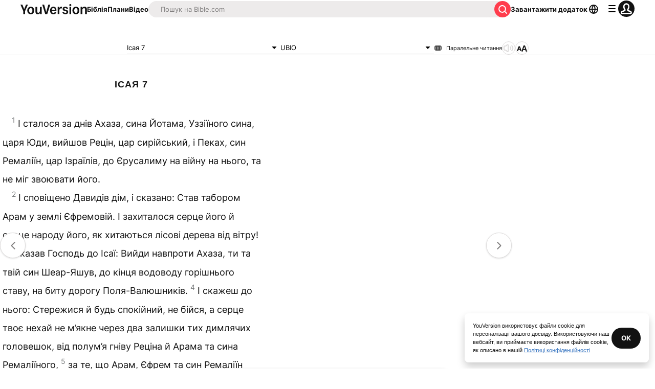

--- FILE ---
content_type: text/html; charset=utf-8
request_url: https://www.bible.com/uk/bible/186/ISA.7.UBIO
body_size: 53270
content:
<!DOCTYPE html><html lang="uk"><head><meta charSet="utf-8"/><meta content="width=device-width, initial-scale=1" name="viewport"/><link href="https://www.bible.com/uk/bible/186/ISA.7.UBIO" rel="canonical"/><meta name="google-signin-client_id" content="201895780642-g4oj7hm4p3h81eg7b1di2l2l93k5gcm3.apps.googleusercontent.com"/><meta name="google-signin-scope" content="profile email"/><meta name="yandex-verification" content="5a5e821bd8df3c93"/><meta name="url" content="https://www.bible.com/bible/186/ISA.7.UBIO"/><meta property="og:site_name" content="YouVersion | Додаток Біблія | Bible.com"/><meta property="og:type" content="book"/><meta property="og:url" content="https://www.bible.com/uk/bible/186/ISA.7.UBIO"/><meta property="og:title" content="Iсая 7 | Видання UBIO | YouVersion"/><meta name="description" content="&amp;#1030; &amp;#1089;&amp;#1090;&amp;#1072;&amp;#1083;&amp;#1086;&amp;#1089;&amp;#1103; &amp;#1079;&amp;#1072; &amp;#1076;&amp;#1085;&amp;#1110;&amp;#1074; &amp;#1040;&amp;#1093;&amp;#1072;&amp;#1079;&amp;#1072;, &amp;#1089;&amp;#1080;&amp;#1085;&amp;#1072; &amp;#1049;&amp;#1086;&amp;#1090;&amp;#1072;&amp;#10"/><meta property="og:description" content="&amp;#1030; &amp;#1089;&amp;#1090;&amp;#1072;&amp;#1083;&amp;#1086;&amp;#1089;&amp;#1103; &amp;#1079;&amp;#1072; &amp;#1076;&amp;#1085;&amp;#1110;&amp;#1074; &amp;#1040;&amp;#1093;&amp;#1072;&amp;#1079;&amp;#1072;, &amp;#1089;&amp;#1080;&amp;#1085;&amp;#1072; &amp;#1049;&amp;#1086;&amp;#1090;&amp;#1072;&amp;#10"/><meta property="og:image" content="https://imageproxy.youversionapi.com/200/https://web-assets.youversion.com/app-icons/uk.png"/><meta property="og:image:height" content="200"/><meta property="og:image:width" content="200"/><meta name="twitter:site" content="@YouVersion"/><meta name="twitter:card" content="summary"/><meta name="twitter:creator" content="@YouVersion"/><meta name="twitter:title" content="Iсая 7 | Видання UBIO | YouVersion"/><meta name="twitter:image" content="https://imageproxy.youversionapi.com/200/https://web-assets.youversion.com/app-icons/uk.png"/><meta name="twitter:url" content="https://www.bible.com/uk/bible/186/ISA.7.UBIO"/><meta name="twitter:description" content="&amp;#1030; &amp;#1089;&amp;#1090;&amp;#1072;&amp;#1083;&amp;#1086;&amp;#1089;&amp;#1103; &amp;#1079;&amp;#1072; &amp;#1076;&amp;#1085;&amp;#1110;&amp;#1074; &amp;#1040;&amp;#1093;&amp;#1072;&amp;#1079;&amp;#1072;, &amp;#1089;&amp;#1080;&amp;#1085;&amp;#1072; &amp;#1049;&amp;#1086;&amp;#1090;&amp;#1072;&amp;#10"/><meta name="twitter:app:name:iphone" content="Bible"/><meta name="twitter:app:id:iphone" content="282935706"/><meta name="twitter:app:name:ipad" content="Bible"/><meta name="twitter:app:id:ipad" content="282935706"/><meta name="twitter:app:name:googleplay" content="Bible"/><meta name="twitter:app:id:googleplay" content="com.sirma.mobile.bible.android"/><meta name="fb:app_id" content="117344358296665"/><meta name="twitter:app:url:iphone" content="youversion://bible?reference=ISA.7.UBIO&amp;version_id=186"/><meta name="twitter:app:url:ipad" content="youversion://bible?reference=ISA.7.UBIO&amp;version_id=186"/><meta name="twitter:app:url:googleplay" content="youversion://bible?reference=ISA.7.UBIO&amp;version=186"/><meta name="apple-itunes-app" content="app-id=282935706, app-argument=youversion://bible?reference=ISA.7.UBIO&amp;version_id=186"/><meta name="branch:deeplink:$journeys_title" content="Додаток Біблія"/><meta name="branch:deeplink:$journeys_button_get_has_app" content="Відкрити"/><meta name="branch:deeplink:$journeys_button_get_no_app" content="Завантажити"/><meta name="branch:deeplink:$journeys_icon_image_url" content="https://imageproxy.youversionapi.com/56/https://web-assets.youversion.com/app-icons/uk.png"/><meta http-equiv="content-language" content="uk"/><meta name="msApplication-ID" content="af5f6405-7860-49a9-a6b4-a47381974e1d"/><meta name="msApplication-PackageFamilyName" content="LifeChurch.tv.Bible_d1phjsdba8cbj"/><title>Iсая 7 | Видання UBIO | YouVersion</title><script type="application/ld+json"></script><meta name="next-head-count" content="40"/><script id="newrelic-script" type="text/javascript">window.NREUM||(NREUM={});NREUM.info = {"agent":"","beacon":"bam.nr-data.net","errorBeacon":"bam.nr-data.net","licenseKey":"NRJS-58050ae1d62ad8d5cb2","applicationID":"549466432","agentToken":null,"applicationTime":147.051691,"transactionName":"NVUGYxEDWxACUkxeXgwfM1IBJEcCDlRPWEMJZRZeTCxQGxdbSxh2J2RLGAELVw8GHmNBVBBDDVgNK1E+TGpNRFcPbQ==","queueTime":4,"ttGuid":"90d31aaf2bef8583"}; (window.NREUM||(NREUM={})).init={privacy:{cookies_enabled:true},ajax:{deny_list:["bam.nr-data.net"]},feature_flags:["soft_nav"],distributed_tracing:{enabled:true}};(window.NREUM||(NREUM={})).loader_config={agentID:"601419836",accountID:"2955353",trustKey:"258670",xpid:"Vg8CVFVWCxAFUFhWAQcDVVY=",licenseKey:"NRJS-58050ae1d62ad8d5cb2",applicationID:"549466432",browserID:"601419836"};;/*! For license information please see nr-loader-spa-1.308.0.min.js.LICENSE.txt */
(()=>{var e,t,r={384:(e,t,r)=>{"use strict";r.d(t,{NT:()=>a,US:()=>u,Zm:()=>o,bQ:()=>d,dV:()=>c,pV:()=>l});var n=r(6154),i=r(1863),s=r(1910);const a={beacon:"bam.nr-data.net",errorBeacon:"bam.nr-data.net"};function o(){return n.gm.NREUM||(n.gm.NREUM={}),void 0===n.gm.newrelic&&(n.gm.newrelic=n.gm.NREUM),n.gm.NREUM}function c(){let e=o();return e.o||(e.o={ST:n.gm.setTimeout,SI:n.gm.setImmediate||n.gm.setInterval,CT:n.gm.clearTimeout,XHR:n.gm.XMLHttpRequest,REQ:n.gm.Request,EV:n.gm.Event,PR:n.gm.Promise,MO:n.gm.MutationObserver,FETCH:n.gm.fetch,WS:n.gm.WebSocket},(0,s.i)(...Object.values(e.o))),e}function d(e,t){let r=o();r.initializedAgents??={},t.initializedAt={ms:(0,i.t)(),date:new Date},r.initializedAgents[e]=t}function u(e,t){o()[e]=t}function l(){return function(){let e=o();const t=e.info||{};e.info={beacon:a.beacon,errorBeacon:a.errorBeacon,...t}}(),function(){let e=o();const t=e.init||{};e.init={...t}}(),c(),function(){let e=o();const t=e.loader_config||{};e.loader_config={...t}}(),o()}},782:(e,t,r)=>{"use strict";r.d(t,{T:()=>n});const n=r(860).K7.pageViewTiming},860:(e,t,r)=>{"use strict";r.d(t,{$J:()=>u,K7:()=>c,P3:()=>d,XX:()=>i,Yy:()=>o,df:()=>s,qY:()=>n,v4:()=>a});const n="events",i="jserrors",s="browser/blobs",a="rum",o="browser/logs",c={ajax:"ajax",genericEvents:"generic_events",jserrors:i,logging:"logging",metrics:"metrics",pageAction:"page_action",pageViewEvent:"page_view_event",pageViewTiming:"page_view_timing",sessionReplay:"session_replay",sessionTrace:"session_trace",softNav:"soft_navigations",spa:"spa"},d={[c.pageViewEvent]:1,[c.pageViewTiming]:2,[c.metrics]:3,[c.jserrors]:4,[c.spa]:5,[c.ajax]:6,[c.sessionTrace]:7,[c.softNav]:8,[c.sessionReplay]:9,[c.logging]:10,[c.genericEvents]:11},u={[c.pageViewEvent]:a,[c.pageViewTiming]:n,[c.ajax]:n,[c.spa]:n,[c.softNav]:n,[c.metrics]:i,[c.jserrors]:i,[c.sessionTrace]:s,[c.sessionReplay]:s,[c.logging]:o,[c.genericEvents]:"ins"}},944:(e,t,r)=>{"use strict";r.d(t,{R:()=>i});var n=r(3241);function i(e,t){"function"==typeof console.debug&&(console.debug("New Relic Warning: https://github.com/newrelic/newrelic-browser-agent/blob/main/docs/warning-codes.md#".concat(e),t),(0,n.W)({agentIdentifier:null,drained:null,type:"data",name:"warn",feature:"warn",data:{code:e,secondary:t}}))}},993:(e,t,r)=>{"use strict";r.d(t,{A$:()=>s,ET:()=>a,TZ:()=>o,p_:()=>i});var n=r(860);const i={ERROR:"ERROR",WARN:"WARN",INFO:"INFO",DEBUG:"DEBUG",TRACE:"TRACE"},s={OFF:0,ERROR:1,WARN:2,INFO:3,DEBUG:4,TRACE:5},a="log",o=n.K7.logging},1541:(e,t,r)=>{"use strict";r.d(t,{U:()=>i,f:()=>n});const n={MFE:"MFE",BA:"BA"};function i(e,t){if(2!==t?.harvestEndpointVersion)return{};const r=t.agentRef.runtime.appMetadata.agents[0].entityGuid;return e?{"source.id":e.id,"source.name":e.name,"source.type":e.type,"parent.id":e.parent?.id||r,"parent.type":e.parent?.type||n.BA}:{"entity.guid":r,appId:t.agentRef.info.applicationID}}},1687:(e,t,r)=>{"use strict";r.d(t,{Ak:()=>d,Ze:()=>h,x3:()=>u});var n=r(3241),i=r(7836),s=r(3606),a=r(860),o=r(2646);const c={};function d(e,t){const r={staged:!1,priority:a.P3[t]||0};l(e),c[e].get(t)||c[e].set(t,r)}function u(e,t){e&&c[e]&&(c[e].get(t)&&c[e].delete(t),p(e,t,!1),c[e].size&&f(e))}function l(e){if(!e)throw new Error("agentIdentifier required");c[e]||(c[e]=new Map)}function h(e="",t="feature",r=!1){if(l(e),!e||!c[e].get(t)||r)return p(e,t);c[e].get(t).staged=!0,f(e)}function f(e){const t=Array.from(c[e]);t.every(([e,t])=>t.staged)&&(t.sort((e,t)=>e[1].priority-t[1].priority),t.forEach(([t])=>{c[e].delete(t),p(e,t)}))}function p(e,t,r=!0){const a=e?i.ee.get(e):i.ee,c=s.i.handlers;if(!a.aborted&&a.backlog&&c){if((0,n.W)({agentIdentifier:e,type:"lifecycle",name:"drain",feature:t}),r){const e=a.backlog[t],r=c[t];if(r){for(let t=0;e&&t<e.length;++t)g(e[t],r);Object.entries(r).forEach(([e,t])=>{Object.values(t||{}).forEach(t=>{t[0]?.on&&t[0]?.context()instanceof o.y&&t[0].on(e,t[1])})})}}a.isolatedBacklog||delete c[t],a.backlog[t]=null,a.emit("drain-"+t,[])}}function g(e,t){var r=e[1];Object.values(t[r]||{}).forEach(t=>{var r=e[0];if(t[0]===r){var n=t[1],i=e[3],s=e[2];n.apply(i,s)}})}},1738:(e,t,r)=>{"use strict";r.d(t,{U:()=>f,Y:()=>h});var n=r(3241),i=r(9908),s=r(1863),a=r(944),o=r(5701),c=r(3969),d=r(8362),u=r(860),l=r(4261);function h(e,t,r,s){const h=s||r;!h||h[e]&&h[e]!==d.d.prototype[e]||(h[e]=function(){(0,i.p)(c.xV,["API/"+e+"/called"],void 0,u.K7.metrics,r.ee),(0,n.W)({agentIdentifier:r.agentIdentifier,drained:!!o.B?.[r.agentIdentifier],type:"data",name:"api",feature:l.Pl+e,data:{}});try{return t.apply(this,arguments)}catch(e){(0,a.R)(23,e)}})}function f(e,t,r,n,a){const o=e.info;null===r?delete o.jsAttributes[t]:o.jsAttributes[t]=r,(a||null===r)&&(0,i.p)(l.Pl+n,[(0,s.t)(),t,r],void 0,"session",e.ee)}},1741:(e,t,r)=>{"use strict";r.d(t,{W:()=>s});var n=r(944),i=r(4261);class s{#e(e,...t){if(this[e]!==s.prototype[e])return this[e](...t);(0,n.R)(35,e)}addPageAction(e,t){return this.#e(i.hG,e,t)}register(e){return this.#e(i.eY,e)}recordCustomEvent(e,t){return this.#e(i.fF,e,t)}setPageViewName(e,t){return this.#e(i.Fw,e,t)}setCustomAttribute(e,t,r){return this.#e(i.cD,e,t,r)}noticeError(e,t){return this.#e(i.o5,e,t)}setUserId(e,t=!1){return this.#e(i.Dl,e,t)}setApplicationVersion(e){return this.#e(i.nb,e)}setErrorHandler(e){return this.#e(i.bt,e)}addRelease(e,t){return this.#e(i.k6,e,t)}log(e,t){return this.#e(i.$9,e,t)}start(){return this.#e(i.d3)}finished(e){return this.#e(i.BL,e)}recordReplay(){return this.#e(i.CH)}pauseReplay(){return this.#e(i.Tb)}addToTrace(e){return this.#e(i.U2,e)}setCurrentRouteName(e){return this.#e(i.PA,e)}interaction(e){return this.#e(i.dT,e)}wrapLogger(e,t,r){return this.#e(i.Wb,e,t,r)}measure(e,t){return this.#e(i.V1,e,t)}consent(e){return this.#e(i.Pv,e)}}},1863:(e,t,r)=>{"use strict";function n(){return Math.floor(performance.now())}r.d(t,{t:()=>n})},1910:(e,t,r)=>{"use strict";r.d(t,{i:()=>s});var n=r(944);const i=new Map;function s(...e){return e.every(e=>{if(i.has(e))return i.get(e);const t="function"==typeof e?e.toString():"",r=t.includes("[native code]"),s=t.includes("nrWrapper");return r||s||(0,n.R)(64,e?.name||t),i.set(e,r),r})}},2555:(e,t,r)=>{"use strict";r.d(t,{D:()=>o,f:()=>a});var n=r(384),i=r(8122);const s={beacon:n.NT.beacon,errorBeacon:n.NT.errorBeacon,licenseKey:void 0,applicationID:void 0,sa:void 0,queueTime:void 0,applicationTime:void 0,ttGuid:void 0,user:void 0,account:void 0,product:void 0,extra:void 0,jsAttributes:{},userAttributes:void 0,atts:void 0,transactionName:void 0,tNamePlain:void 0};function a(e){try{return!!e.licenseKey&&!!e.errorBeacon&&!!e.applicationID}catch(e){return!1}}const o=e=>(0,i.a)(e,s)},2614:(e,t,r)=>{"use strict";r.d(t,{BB:()=>a,H3:()=>n,g:()=>d,iL:()=>c,tS:()=>o,uh:()=>i,wk:()=>s});const n="NRBA",i="SESSION",s=144e5,a=18e5,o={STARTED:"session-started",PAUSE:"session-pause",RESET:"session-reset",RESUME:"session-resume",UPDATE:"session-update"},c={SAME_TAB:"same-tab",CROSS_TAB:"cross-tab"},d={OFF:0,FULL:1,ERROR:2}},2646:(e,t,r)=>{"use strict";r.d(t,{y:()=>n});class n{constructor(e){this.contextId=e}}},2843:(e,t,r)=>{"use strict";r.d(t,{G:()=>s,u:()=>i});var n=r(3878);function i(e,t=!1,r,i){(0,n.DD)("visibilitychange",function(){if(t)return void("hidden"===document.visibilityState&&e());e(document.visibilityState)},r,i)}function s(e,t,r){(0,n.sp)("pagehide",e,t,r)}},3241:(e,t,r)=>{"use strict";r.d(t,{W:()=>s});var n=r(6154);const i="newrelic";function s(e={}){try{n.gm.dispatchEvent(new CustomEvent(i,{detail:e}))}catch(e){}}},3304:(e,t,r)=>{"use strict";r.d(t,{A:()=>s});var n=r(7836);const i=()=>{const e=new WeakSet;return(t,r)=>{if("object"==typeof r&&null!==r){if(e.has(r))return;e.add(r)}return r}};function s(e){try{return JSON.stringify(e,i())??""}catch(e){try{n.ee.emit("internal-error",[e])}catch(e){}return""}}},3333:(e,t,r)=>{"use strict";r.d(t,{$v:()=>u,TZ:()=>n,Xh:()=>c,Zp:()=>i,kd:()=>d,mq:()=>o,nf:()=>a,qN:()=>s});const n=r(860).K7.genericEvents,i=["auxclick","click","copy","keydown","paste","scrollend"],s=["focus","blur"],a=4,o=1e3,c=2e3,d=["PageAction","UserAction","BrowserPerformance"],u={RESOURCES:"experimental.resources",REGISTER:"register"}},3434:(e,t,r)=>{"use strict";r.d(t,{Jt:()=>s,YM:()=>d});var n=r(7836),i=r(5607);const s="nr@original:".concat(i.W),a=50;var o=Object.prototype.hasOwnProperty,c=!1;function d(e,t){return e||(e=n.ee),r.inPlace=function(e,t,n,i,s){n||(n="");const a="-"===n.charAt(0);for(let o=0;o<t.length;o++){const c=t[o],d=e[c];l(d)||(e[c]=r(d,a?c+n:n,i,c,s))}},r.flag=s,r;function r(t,r,n,c,d){return l(t)?t:(r||(r=""),nrWrapper[s]=t,function(e,t,r){if(Object.defineProperty&&Object.keys)try{return Object.keys(e).forEach(function(r){Object.defineProperty(t,r,{get:function(){return e[r]},set:function(t){return e[r]=t,t}})}),t}catch(e){u([e],r)}for(var n in e)o.call(e,n)&&(t[n]=e[n])}(t,nrWrapper,e),nrWrapper);function nrWrapper(){var s,o,l,h;let f;try{o=this,s=[...arguments],l="function"==typeof n?n(s,o):n||{}}catch(t){u([t,"",[s,o,c],l],e)}i(r+"start",[s,o,c],l,d);const p=performance.now();let g;try{return h=t.apply(o,s),g=performance.now(),h}catch(e){throw g=performance.now(),i(r+"err",[s,o,e],l,d),f=e,f}finally{const e=g-p,t={start:p,end:g,duration:e,isLongTask:e>=a,methodName:c,thrownError:f};t.isLongTask&&i("long-task",[t,o],l,d),i(r+"end",[s,o,h],l,d)}}}function i(r,n,i,s){if(!c||t){var a=c;c=!0;try{e.emit(r,n,i,t,s)}catch(t){u([t,r,n,i],e)}c=a}}}function u(e,t){t||(t=n.ee);try{t.emit("internal-error",e)}catch(e){}}function l(e){return!(e&&"function"==typeof e&&e.apply&&!e[s])}},3606:(e,t,r)=>{"use strict";r.d(t,{i:()=>s});var n=r(9908);s.on=a;var i=s.handlers={};function s(e,t,r,s){a(s||n.d,i,e,t,r)}function a(e,t,r,i,s){s||(s="feature"),e||(e=n.d);var a=t[s]=t[s]||{};(a[r]=a[r]||[]).push([e,i])}},3738:(e,t,r)=>{"use strict";r.d(t,{He:()=>i,Kp:()=>o,Lc:()=>d,Rz:()=>u,TZ:()=>n,bD:()=>s,d3:()=>a,jx:()=>l,sl:()=>h,uP:()=>c});const n=r(860).K7.sessionTrace,i="bstResource",s="resource",a="-start",o="-end",c="fn"+a,d="fn"+o,u="pushState",l=1e3,h=3e4},3785:(e,t,r)=>{"use strict";r.d(t,{R:()=>c,b:()=>d});var n=r(9908),i=r(1863),s=r(860),a=r(3969),o=r(993);function c(e,t,r={},c=o.p_.INFO,d=!0,u,l=(0,i.t)()){(0,n.p)(a.xV,["API/logging/".concat(c.toLowerCase(),"/called")],void 0,s.K7.metrics,e),(0,n.p)(o.ET,[l,t,r,c,d,u],void 0,s.K7.logging,e)}function d(e){return"string"==typeof e&&Object.values(o.p_).some(t=>t===e.toUpperCase().trim())}},3878:(e,t,r)=>{"use strict";function n(e,t){return{capture:e,passive:!1,signal:t}}function i(e,t,r=!1,i){window.addEventListener(e,t,n(r,i))}function s(e,t,r=!1,i){document.addEventListener(e,t,n(r,i))}r.d(t,{DD:()=>s,jT:()=>n,sp:()=>i})},3962:(e,t,r)=>{"use strict";r.d(t,{AM:()=>a,O2:()=>l,OV:()=>s,Qu:()=>h,TZ:()=>c,ih:()=>f,pP:()=>o,t1:()=>u,tC:()=>i,wD:()=>d});var n=r(860);const i=["click","keydown","submit"],s="popstate",a="api",o="initialPageLoad",c=n.K7.softNav,d=5e3,u=500,l={INITIAL_PAGE_LOAD:"",ROUTE_CHANGE:1,UNSPECIFIED:2},h={INTERACTION:1,AJAX:2,CUSTOM_END:3,CUSTOM_TRACER:4},f={IP:"in progress",PF:"pending finish",FIN:"finished",CAN:"cancelled"}},3969:(e,t,r)=>{"use strict";r.d(t,{TZ:()=>n,XG:()=>o,rs:()=>i,xV:()=>a,z_:()=>s});const n=r(860).K7.metrics,i="sm",s="cm",a="storeSupportabilityMetrics",o="storeEventMetrics"},4234:(e,t,r)=>{"use strict";r.d(t,{W:()=>s});var n=r(7836),i=r(1687);class s{constructor(e,t){this.agentIdentifier=e,this.ee=n.ee.get(e),this.featureName=t,this.blocked=!1}deregisterDrain(){(0,i.x3)(this.agentIdentifier,this.featureName)}}},4261:(e,t,r)=>{"use strict";r.d(t,{$9:()=>u,BL:()=>c,CH:()=>p,Dl:()=>R,Fw:()=>w,PA:()=>v,Pl:()=>n,Pv:()=>A,Tb:()=>h,U2:()=>a,V1:()=>E,Wb:()=>T,bt:()=>y,cD:()=>b,d3:()=>x,dT:()=>d,eY:()=>g,fF:()=>f,hG:()=>s,hw:()=>i,k6:()=>o,nb:()=>m,o5:()=>l});const n="api-",i=n+"ixn-",s="addPageAction",a="addToTrace",o="addRelease",c="finished",d="interaction",u="log",l="noticeError",h="pauseReplay",f="recordCustomEvent",p="recordReplay",g="register",m="setApplicationVersion",v="setCurrentRouteName",b="setCustomAttribute",y="setErrorHandler",w="setPageViewName",R="setUserId",x="start",T="wrapLogger",E="measure",A="consent"},5205:(e,t,r)=>{"use strict";r.d(t,{j:()=>S});var n=r(384),i=r(1741);var s=r(2555),a=r(3333);const o=e=>{if(!e||"string"!=typeof e)return!1;try{document.createDocumentFragment().querySelector(e)}catch{return!1}return!0};var c=r(2614),d=r(944),u=r(8122);const l="[data-nr-mask]",h=e=>(0,u.a)(e,(()=>{const e={feature_flags:[],experimental:{allow_registered_children:!1,resources:!1},mask_selector:"*",block_selector:"[data-nr-block]",mask_input_options:{color:!1,date:!1,"datetime-local":!1,email:!1,month:!1,number:!1,range:!1,search:!1,tel:!1,text:!1,time:!1,url:!1,week:!1,textarea:!1,select:!1,password:!0}};return{ajax:{deny_list:void 0,block_internal:!0,enabled:!0,autoStart:!0},api:{get allow_registered_children(){return e.feature_flags.includes(a.$v.REGISTER)||e.experimental.allow_registered_children},set allow_registered_children(t){e.experimental.allow_registered_children=t},duplicate_registered_data:!1},browser_consent_mode:{enabled:!1},distributed_tracing:{enabled:void 0,exclude_newrelic_header:void 0,cors_use_newrelic_header:void 0,cors_use_tracecontext_headers:void 0,allowed_origins:void 0},get feature_flags(){return e.feature_flags},set feature_flags(t){e.feature_flags=t},generic_events:{enabled:!0,autoStart:!0},harvest:{interval:30},jserrors:{enabled:!0,autoStart:!0},logging:{enabled:!0,autoStart:!0},metrics:{enabled:!0,autoStart:!0},obfuscate:void 0,page_action:{enabled:!0},page_view_event:{enabled:!0,autoStart:!0},page_view_timing:{enabled:!0,autoStart:!0},performance:{capture_marks:!1,capture_measures:!1,capture_detail:!0,resources:{get enabled(){return e.feature_flags.includes(a.$v.RESOURCES)||e.experimental.resources},set enabled(t){e.experimental.resources=t},asset_types:[],first_party_domains:[],ignore_newrelic:!0}},privacy:{cookies_enabled:!0},proxy:{assets:void 0,beacon:void 0},session:{expiresMs:c.wk,inactiveMs:c.BB},session_replay:{autoStart:!0,enabled:!1,preload:!1,sampling_rate:10,error_sampling_rate:100,collect_fonts:!1,inline_images:!1,fix_stylesheets:!0,mask_all_inputs:!0,get mask_text_selector(){return e.mask_selector},set mask_text_selector(t){o(t)?e.mask_selector="".concat(t,",").concat(l):""===t||null===t?e.mask_selector=l:(0,d.R)(5,t)},get block_class(){return"nr-block"},get ignore_class(){return"nr-ignore"},get mask_text_class(){return"nr-mask"},get block_selector(){return e.block_selector},set block_selector(t){o(t)?e.block_selector+=",".concat(t):""!==t&&(0,d.R)(6,t)},get mask_input_options(){return e.mask_input_options},set mask_input_options(t){t&&"object"==typeof t?e.mask_input_options={...t,password:!0}:(0,d.R)(7,t)}},session_trace:{enabled:!0,autoStart:!0},soft_navigations:{enabled:!0,autoStart:!0},spa:{enabled:!0,autoStart:!0},ssl:void 0,user_actions:{enabled:!0,elementAttributes:["id","className","tagName","type"]}}})());var f=r(6154),p=r(9324);let g=0;const m={buildEnv:p.F3,distMethod:p.Xs,version:p.xv,originTime:f.WN},v={consented:!1},b={appMetadata:{},get consented(){return this.session?.state?.consent||v.consented},set consented(e){v.consented=e},customTransaction:void 0,denyList:void 0,disabled:!1,harvester:void 0,isolatedBacklog:!1,isRecording:!1,loaderType:void 0,maxBytes:3e4,obfuscator:void 0,onerror:void 0,ptid:void 0,releaseIds:{},session:void 0,timeKeeper:void 0,registeredEntities:[],jsAttributesMetadata:{bytes:0},get harvestCount(){return++g}},y=e=>{const t=(0,u.a)(e,b),r=Object.keys(m).reduce((e,t)=>(e[t]={value:m[t],writable:!1,configurable:!0,enumerable:!0},e),{});return Object.defineProperties(t,r)};var w=r(5701);const R=e=>{const t=e.startsWith("http");e+="/",r.p=t?e:"https://"+e};var x=r(7836),T=r(3241);const E={accountID:void 0,trustKey:void 0,agentID:void 0,licenseKey:void 0,applicationID:void 0,xpid:void 0},A=e=>(0,u.a)(e,E),_=new Set;function S(e,t={},r,a){let{init:o,info:c,loader_config:d,runtime:u={},exposed:l=!0}=t;if(!c){const e=(0,n.pV)();o=e.init,c=e.info,d=e.loader_config}e.init=h(o||{}),e.loader_config=A(d||{}),c.jsAttributes??={},f.bv&&(c.jsAttributes.isWorker=!0),e.info=(0,s.D)(c);const p=e.init,g=[c.beacon,c.errorBeacon];_.has(e.agentIdentifier)||(p.proxy.assets&&(R(p.proxy.assets),g.push(p.proxy.assets)),p.proxy.beacon&&g.push(p.proxy.beacon),e.beacons=[...g],function(e){const t=(0,n.pV)();Object.getOwnPropertyNames(i.W.prototype).forEach(r=>{const n=i.W.prototype[r];if("function"!=typeof n||"constructor"===n)return;let s=t[r];e[r]&&!1!==e.exposed&&"micro-agent"!==e.runtime?.loaderType&&(t[r]=(...t)=>{const n=e[r](...t);return s?s(...t):n})})}(e),(0,n.US)("activatedFeatures",w.B)),u.denyList=[...p.ajax.deny_list||[],...p.ajax.block_internal?g:[]],u.ptid=e.agentIdentifier,u.loaderType=r,e.runtime=y(u),_.has(e.agentIdentifier)||(e.ee=x.ee.get(e.agentIdentifier),e.exposed=l,(0,T.W)({agentIdentifier:e.agentIdentifier,drained:!!w.B?.[e.agentIdentifier],type:"lifecycle",name:"initialize",feature:void 0,data:e.config})),_.add(e.agentIdentifier)}},5270:(e,t,r)=>{"use strict";r.d(t,{Aw:()=>a,SR:()=>s,rF:()=>o});var n=r(384),i=r(7767);function s(e){return!!(0,n.dV)().o.MO&&(0,i.V)(e)&&!0===e?.session_trace.enabled}function a(e){return!0===e?.session_replay.preload&&s(e)}function o(e,t){try{if("string"==typeof t?.type){if("password"===t.type.toLowerCase())return"*".repeat(e?.length||0);if(void 0!==t?.dataset?.nrUnmask||t?.classList?.contains("nr-unmask"))return e}}catch(e){}return"string"==typeof e?e.replace(/[\S]/g,"*"):"*".repeat(e?.length||0)}},5289:(e,t,r)=>{"use strict";r.d(t,{GG:()=>a,Qr:()=>c,sB:()=>o});var n=r(3878),i=r(6389);function s(){return"undefined"==typeof document||"complete"===document.readyState}function a(e,t){if(s())return e();const r=(0,i.J)(e),a=setInterval(()=>{s()&&(clearInterval(a),r())},500);(0,n.sp)("load",r,t)}function o(e){if(s())return e();(0,n.DD)("DOMContentLoaded",e)}function c(e){if(s())return e();(0,n.sp)("popstate",e)}},5607:(e,t,r)=>{"use strict";r.d(t,{W:()=>n});const n=(0,r(9566).bz)()},5701:(e,t,r)=>{"use strict";r.d(t,{B:()=>s,t:()=>a});var n=r(3241);const i=new Set,s={};function a(e,t){const r=t.agentIdentifier;s[r]??={},e&&"object"==typeof e&&(i.has(r)||(t.ee.emit("rumresp",[e]),s[r]=e,i.add(r),(0,n.W)({agentIdentifier:r,loaded:!0,drained:!0,type:"lifecycle",name:"load",feature:void 0,data:e})))}},6154:(e,t,r)=>{"use strict";r.d(t,{OF:()=>d,RI:()=>i,WN:()=>h,bv:()=>s,eN:()=>f,gm:()=>a,lR:()=>l,m:()=>c,mw:()=>o,sb:()=>u});var n=r(1863);const i="undefined"!=typeof window&&!!window.document,s="undefined"!=typeof WorkerGlobalScope&&("undefined"!=typeof self&&self instanceof WorkerGlobalScope&&self.navigator instanceof WorkerNavigator||"undefined"!=typeof globalThis&&globalThis instanceof WorkerGlobalScope&&globalThis.navigator instanceof WorkerNavigator),a=i?window:"undefined"!=typeof WorkerGlobalScope&&("undefined"!=typeof self&&self instanceof WorkerGlobalScope&&self||"undefined"!=typeof globalThis&&globalThis instanceof WorkerGlobalScope&&globalThis),o=Boolean("hidden"===a?.document?.visibilityState),c=""+a?.location,d=/iPad|iPhone|iPod/.test(a.navigator?.userAgent),u=d&&"undefined"==typeof SharedWorker,l=(()=>{const e=a.navigator?.userAgent?.match(/Firefox[/\s](\d+\.\d+)/);return Array.isArray(e)&&e.length>=2?+e[1]:0})(),h=Date.now()-(0,n.t)(),f=()=>"undefined"!=typeof PerformanceNavigationTiming&&a?.performance?.getEntriesByType("navigation")?.[0]?.responseStart},6344:(e,t,r)=>{"use strict";r.d(t,{BB:()=>u,Qb:()=>l,TZ:()=>i,Ug:()=>a,Vh:()=>s,_s:()=>o,bc:()=>d,yP:()=>c});var n=r(2614);const i=r(860).K7.sessionReplay,s="errorDuringReplay",a=.12,o={DomContentLoaded:0,Load:1,FullSnapshot:2,IncrementalSnapshot:3,Meta:4,Custom:5},c={[n.g.ERROR]:15e3,[n.g.FULL]:3e5,[n.g.OFF]:0},d={RESET:{message:"Session was reset",sm:"Reset"},IMPORT:{message:"Recorder failed to import",sm:"Import"},TOO_MANY:{message:"429: Too Many Requests",sm:"Too-Many"},TOO_BIG:{message:"Payload was too large",sm:"Too-Big"},CROSS_TAB:{message:"Session Entity was set to OFF on another tab",sm:"Cross-Tab"},ENTITLEMENTS:{message:"Session Replay is not allowed and will not be started",sm:"Entitlement"}},u=5e3,l={API:"api",RESUME:"resume",SWITCH_TO_FULL:"switchToFull",INITIALIZE:"initialize",PRELOAD:"preload"}},6389:(e,t,r)=>{"use strict";function n(e,t=500,r={}){const n=r?.leading||!1;let i;return(...r)=>{n&&void 0===i&&(e.apply(this,r),i=setTimeout(()=>{i=clearTimeout(i)},t)),n||(clearTimeout(i),i=setTimeout(()=>{e.apply(this,r)},t))}}function i(e){let t=!1;return(...r)=>{t||(t=!0,e.apply(this,r))}}r.d(t,{J:()=>i,s:()=>n})},6630:(e,t,r)=>{"use strict";r.d(t,{T:()=>n});const n=r(860).K7.pageViewEvent},6774:(e,t,r)=>{"use strict";r.d(t,{T:()=>n});const n=r(860).K7.jserrors},7295:(e,t,r)=>{"use strict";r.d(t,{Xv:()=>a,gX:()=>i,iW:()=>s});var n=[];function i(e){if(!e||s(e))return!1;if(0===n.length)return!0;if("*"===n[0].hostname)return!1;for(var t=0;t<n.length;t++){var r=n[t];if(r.hostname.test(e.hostname)&&r.pathname.test(e.pathname))return!1}return!0}function s(e){return void 0===e.hostname}function a(e){if(n=[],e&&e.length)for(var t=0;t<e.length;t++){let r=e[t];if(!r)continue;if("*"===r)return void(n=[{hostname:"*"}]);0===r.indexOf("http://")?r=r.substring(7):0===r.indexOf("https://")&&(r=r.substring(8));const i=r.indexOf("/");let s,a;i>0?(s=r.substring(0,i),a=r.substring(i)):(s=r,a="*");let[c]=s.split(":");n.push({hostname:o(c),pathname:o(a,!0)})}}function o(e,t=!1){const r=e.replace(/[.+?^${}()|[\]\\]/g,e=>"\\"+e).replace(/\*/g,".*?");return new RegExp((t?"^":"")+r+"$")}},7485:(e,t,r)=>{"use strict";r.d(t,{D:()=>i});var n=r(6154);function i(e){if(0===(e||"").indexOf("data:"))return{protocol:"data"};try{const t=new URL(e,location.href),r={port:t.port,hostname:t.hostname,pathname:t.pathname,search:t.search,protocol:t.protocol.slice(0,t.protocol.indexOf(":")),sameOrigin:t.protocol===n.gm?.location?.protocol&&t.host===n.gm?.location?.host};return r.port&&""!==r.port||("http:"===t.protocol&&(r.port="80"),"https:"===t.protocol&&(r.port="443")),r.pathname&&""!==r.pathname?r.pathname.startsWith("/")||(r.pathname="/".concat(r.pathname)):r.pathname="/",r}catch(e){return{}}}},7699:(e,t,r)=>{"use strict";r.d(t,{It:()=>s,KC:()=>o,No:()=>i,qh:()=>a});var n=r(860);const i=16e3,s=1e6,a="SESSION_ERROR",o={[n.K7.logging]:!0,[n.K7.genericEvents]:!1,[n.K7.jserrors]:!1,[n.K7.ajax]:!1}},7767:(e,t,r)=>{"use strict";r.d(t,{V:()=>i});var n=r(6154);const i=e=>n.RI&&!0===e?.privacy.cookies_enabled},7836:(e,t,r)=>{"use strict";r.d(t,{P:()=>o,ee:()=>c});var n=r(384),i=r(8990),s=r(2646),a=r(5607);const o="nr@context:".concat(a.W),c=function e(t,r){var n={},a={},u={},l=!1;try{l=16===r.length&&d.initializedAgents?.[r]?.runtime.isolatedBacklog}catch(e){}var h={on:p,addEventListener:p,removeEventListener:function(e,t){var r=n[e];if(!r)return;for(var i=0;i<r.length;i++)r[i]===t&&r.splice(i,1)},emit:function(e,r,n,i,s){!1!==s&&(s=!0);if(c.aborted&&!i)return;t&&s&&t.emit(e,r,n);var o=f(n);g(e).forEach(e=>{e.apply(o,r)});var d=v()[a[e]];d&&d.push([h,e,r,o]);return o},get:m,listeners:g,context:f,buffer:function(e,t){const r=v();if(t=t||"feature",h.aborted)return;Object.entries(e||{}).forEach(([e,n])=>{a[n]=t,t in r||(r[t]=[])})},abort:function(){h._aborted=!0,Object.keys(h.backlog).forEach(e=>{delete h.backlog[e]})},isBuffering:function(e){return!!v()[a[e]]},debugId:r,backlog:l?{}:t&&"object"==typeof t.backlog?t.backlog:{},isolatedBacklog:l};return Object.defineProperty(h,"aborted",{get:()=>{let e=h._aborted||!1;return e||(t&&(e=t.aborted),e)}}),h;function f(e){return e&&e instanceof s.y?e:e?(0,i.I)(e,o,()=>new s.y(o)):new s.y(o)}function p(e,t){n[e]=g(e).concat(t)}function g(e){return n[e]||[]}function m(t){return u[t]=u[t]||e(h,t)}function v(){return h.backlog}}(void 0,"globalEE"),d=(0,n.Zm)();d.ee||(d.ee=c)},8122:(e,t,r)=>{"use strict";r.d(t,{a:()=>i});var n=r(944);function i(e,t){try{if(!e||"object"!=typeof e)return(0,n.R)(3);if(!t||"object"!=typeof t)return(0,n.R)(4);const r=Object.create(Object.getPrototypeOf(t),Object.getOwnPropertyDescriptors(t)),s=0===Object.keys(r).length?e:r;for(let a in s)if(void 0!==e[a])try{if(null===e[a]){r[a]=null;continue}Array.isArray(e[a])&&Array.isArray(t[a])?r[a]=Array.from(new Set([...e[a],...t[a]])):"object"==typeof e[a]&&"object"==typeof t[a]?r[a]=i(e[a],t[a]):r[a]=e[a]}catch(e){r[a]||(0,n.R)(1,e)}return r}catch(e){(0,n.R)(2,e)}}},8139:(e,t,r)=>{"use strict";r.d(t,{u:()=>h});var n=r(7836),i=r(3434),s=r(8990),a=r(6154);const o={},c=a.gm.XMLHttpRequest,d="addEventListener",u="removeEventListener",l="nr@wrapped:".concat(n.P);function h(e){var t=function(e){return(e||n.ee).get("events")}(e);if(o[t.debugId]++)return t;o[t.debugId]=1;var r=(0,i.YM)(t,!0);function h(e){r.inPlace(e,[d,u],"-",p)}function p(e,t){return e[1]}return"getPrototypeOf"in Object&&(a.RI&&f(document,h),c&&f(c.prototype,h),f(a.gm,h)),t.on(d+"-start",function(e,t){var n=e[1];if(null!==n&&("function"==typeof n||"object"==typeof n)&&"newrelic"!==e[0]){var i=(0,s.I)(n,l,function(){var e={object:function(){if("function"!=typeof n.handleEvent)return;return n.handleEvent.apply(n,arguments)},function:n}[typeof n];return e?r(e,"fn-",null,e.name||"anonymous"):n});this.wrapped=e[1]=i}}),t.on(u+"-start",function(e){e[1]=this.wrapped||e[1]}),t}function f(e,t,...r){let n=e;for(;"object"==typeof n&&!Object.prototype.hasOwnProperty.call(n,d);)n=Object.getPrototypeOf(n);n&&t(n,...r)}},8362:(e,t,r)=>{"use strict";r.d(t,{d:()=>s});var n=r(9566),i=r(1741);class s extends i.W{agentIdentifier=(0,n.LA)(16)}},8374:(e,t,r)=>{r.nc=(()=>{try{return document?.currentScript?.nonce}catch(e){}return""})()},8990:(e,t,r)=>{"use strict";r.d(t,{I:()=>i});var n=Object.prototype.hasOwnProperty;function i(e,t,r){if(n.call(e,t))return e[t];var i=r();if(Object.defineProperty&&Object.keys)try{return Object.defineProperty(e,t,{value:i,writable:!0,enumerable:!1}),i}catch(e){}return e[t]=i,i}},9119:(e,t,r)=>{"use strict";r.d(t,{L:()=>s});var n=/([^?#]*)[^#]*(#[^?]*|$).*/,i=/([^?#]*)().*/;function s(e,t){return e?e.replace(t?n:i,"$1$2"):e}},9300:(e,t,r)=>{"use strict";r.d(t,{T:()=>n});const n=r(860).K7.ajax},9324:(e,t,r)=>{"use strict";r.d(t,{AJ:()=>a,F3:()=>i,Xs:()=>s,Yq:()=>o,xv:()=>n});const n="1.308.0",i="PROD",s="CDN",a="@newrelic/rrweb",o="1.0.1"},9566:(e,t,r)=>{"use strict";r.d(t,{LA:()=>o,ZF:()=>c,bz:()=>a,el:()=>d});var n=r(6154);const i="xxxxxxxx-xxxx-4xxx-yxxx-xxxxxxxxxxxx";function s(e,t){return e?15&e[t]:16*Math.random()|0}function a(){const e=n.gm?.crypto||n.gm?.msCrypto;let t,r=0;return e&&e.getRandomValues&&(t=e.getRandomValues(new Uint8Array(30))),i.split("").map(e=>"x"===e?s(t,r++).toString(16):"y"===e?(3&s()|8).toString(16):e).join("")}function o(e){const t=n.gm?.crypto||n.gm?.msCrypto;let r,i=0;t&&t.getRandomValues&&(r=t.getRandomValues(new Uint8Array(e)));const a=[];for(var o=0;o<e;o++)a.push(s(r,i++).toString(16));return a.join("")}function c(){return o(16)}function d(){return o(32)}},9908:(e,t,r)=>{"use strict";r.d(t,{d:()=>n,p:()=>i});var n=r(7836).ee.get("handle");function i(e,t,r,i,s){s?(s.buffer([e],i),s.emit(e,t,r)):(n.buffer([e],i),n.emit(e,t,r))}}},n={};function i(e){var t=n[e];if(void 0!==t)return t.exports;var s=n[e]={exports:{}};return r[e](s,s.exports,i),s.exports}i.m=r,i.d=(e,t)=>{for(var r in t)i.o(t,r)&&!i.o(e,r)&&Object.defineProperty(e,r,{enumerable:!0,get:t[r]})},i.f={},i.e=e=>Promise.all(Object.keys(i.f).reduce((t,r)=>(i.f[r](e,t),t),[])),i.u=e=>({212:"nr-spa-compressor",249:"nr-spa-recorder",478:"nr-spa"}[e]+"-1.308.0.min.js"),i.o=(e,t)=>Object.prototype.hasOwnProperty.call(e,t),e={},t="NRBA-1.308.0.PROD:",i.l=(r,n,s,a)=>{if(e[r])e[r].push(n);else{var o,c;if(void 0!==s)for(var d=document.getElementsByTagName("script"),u=0;u<d.length;u++){var l=d[u];if(l.getAttribute("src")==r||l.getAttribute("data-webpack")==t+s){o=l;break}}if(!o){c=!0;var h={478:"sha512-RSfSVnmHk59T/uIPbdSE0LPeqcEdF4/+XhfJdBuccH5rYMOEZDhFdtnh6X6nJk7hGpzHd9Ujhsy7lZEz/ORYCQ==",249:"sha512-ehJXhmntm85NSqW4MkhfQqmeKFulra3klDyY0OPDUE+sQ3GokHlPh1pmAzuNy//3j4ac6lzIbmXLvGQBMYmrkg==",212:"sha512-B9h4CR46ndKRgMBcK+j67uSR2RCnJfGefU+A7FrgR/k42ovXy5x/MAVFiSvFxuVeEk/pNLgvYGMp1cBSK/G6Fg=="};(o=document.createElement("script")).charset="utf-8",i.nc&&o.setAttribute("nonce",i.nc),o.setAttribute("data-webpack",t+s),o.src=r,0!==o.src.indexOf(window.location.origin+"/")&&(o.crossOrigin="anonymous"),h[a]&&(o.integrity=h[a])}e[r]=[n];var f=(t,n)=>{o.onerror=o.onload=null,clearTimeout(p);var i=e[r];if(delete e[r],o.parentNode&&o.parentNode.removeChild(o),i&&i.forEach(e=>e(n)),t)return t(n)},p=setTimeout(f.bind(null,void 0,{type:"timeout",target:o}),12e4);o.onerror=f.bind(null,o.onerror),o.onload=f.bind(null,o.onload),c&&document.head.appendChild(o)}},i.r=e=>{"undefined"!=typeof Symbol&&Symbol.toStringTag&&Object.defineProperty(e,Symbol.toStringTag,{value:"Module"}),Object.defineProperty(e,"__esModule",{value:!0})},i.p="https://js-agent.newrelic.com/",(()=>{var e={38:0,788:0};i.f.j=(t,r)=>{var n=i.o(e,t)?e[t]:void 0;if(0!==n)if(n)r.push(n[2]);else{var s=new Promise((r,i)=>n=e[t]=[r,i]);r.push(n[2]=s);var a=i.p+i.u(t),o=new Error;i.l(a,r=>{if(i.o(e,t)&&(0!==(n=e[t])&&(e[t]=void 0),n)){var s=r&&("load"===r.type?"missing":r.type),a=r&&r.target&&r.target.src;o.message="Loading chunk "+t+" failed: ("+s+": "+a+")",o.name="ChunkLoadError",o.type=s,o.request=a,n[1](o)}},"chunk-"+t,t)}};var t=(t,r)=>{var n,s,[a,o,c]=r,d=0;if(a.some(t=>0!==e[t])){for(n in o)i.o(o,n)&&(i.m[n]=o[n]);if(c)c(i)}for(t&&t(r);d<a.length;d++)s=a[d],i.o(e,s)&&e[s]&&e[s][0](),e[s]=0},r=self["webpackChunk:NRBA-1.308.0.PROD"]=self["webpackChunk:NRBA-1.308.0.PROD"]||[];r.forEach(t.bind(null,0)),r.push=t.bind(null,r.push.bind(r))})(),(()=>{"use strict";i(8374);var e=i(8362),t=i(860);const r=Object.values(t.K7);var n=i(5205);var s=i(9908),a=i(1863),o=i(4261),c=i(1738);var d=i(1687),u=i(4234),l=i(5289),h=i(6154),f=i(944),p=i(5270),g=i(7767),m=i(6389),v=i(7699);class b extends u.W{constructor(e,t){super(e.agentIdentifier,t),this.agentRef=e,this.abortHandler=void 0,this.featAggregate=void 0,this.loadedSuccessfully=void 0,this.onAggregateImported=new Promise(e=>{this.loadedSuccessfully=e}),this.deferred=Promise.resolve(),!1===e.init[this.featureName].autoStart?this.deferred=new Promise((t,r)=>{this.ee.on("manual-start-all",(0,m.J)(()=>{(0,d.Ak)(e.agentIdentifier,this.featureName),t()}))}):(0,d.Ak)(e.agentIdentifier,t)}importAggregator(e,t,r={}){if(this.featAggregate)return;const n=async()=>{let n;await this.deferred;try{if((0,g.V)(e.init)){const{setupAgentSession:t}=await i.e(478).then(i.bind(i,8766));n=t(e)}}catch(e){(0,f.R)(20,e),this.ee.emit("internal-error",[e]),(0,s.p)(v.qh,[e],void 0,this.featureName,this.ee)}try{if(!this.#t(this.featureName,n,e.init))return(0,d.Ze)(this.agentIdentifier,this.featureName),void this.loadedSuccessfully(!1);const{Aggregate:i}=await t();this.featAggregate=new i(e,r),e.runtime.harvester.initializedAggregates.push(this.featAggregate),this.loadedSuccessfully(!0)}catch(e){(0,f.R)(34,e),this.abortHandler?.(),(0,d.Ze)(this.agentIdentifier,this.featureName,!0),this.loadedSuccessfully(!1),this.ee&&this.ee.abort()}};h.RI?(0,l.GG)(()=>n(),!0):n()}#t(e,r,n){if(this.blocked)return!1;switch(e){case t.K7.sessionReplay:return(0,p.SR)(n)&&!!r;case t.K7.sessionTrace:return!!r;default:return!0}}}var y=i(6630),w=i(2614),R=i(3241);class x extends b{static featureName=y.T;constructor(e){var t;super(e,y.T),this.setupInspectionEvents(e.agentIdentifier),t=e,(0,c.Y)(o.Fw,function(e,r){"string"==typeof e&&("/"!==e.charAt(0)&&(e="/"+e),t.runtime.customTransaction=(r||"http://custom.transaction")+e,(0,s.p)(o.Pl+o.Fw,[(0,a.t)()],void 0,void 0,t.ee))},t),this.importAggregator(e,()=>i.e(478).then(i.bind(i,2467)))}setupInspectionEvents(e){const t=(t,r)=>{t&&(0,R.W)({agentIdentifier:e,timeStamp:t.timeStamp,loaded:"complete"===t.target.readyState,type:"window",name:r,data:t.target.location+""})};(0,l.sB)(e=>{t(e,"DOMContentLoaded")}),(0,l.GG)(e=>{t(e,"load")}),(0,l.Qr)(e=>{t(e,"navigate")}),this.ee.on(w.tS.UPDATE,(t,r)=>{(0,R.W)({agentIdentifier:e,type:"lifecycle",name:"session",data:r})})}}var T=i(384);class E extends e.d{constructor(e){var t;(super(),h.gm)?(this.features={},(0,T.bQ)(this.agentIdentifier,this),this.desiredFeatures=new Set(e.features||[]),this.desiredFeatures.add(x),(0,n.j)(this,e,e.loaderType||"agent"),t=this,(0,c.Y)(o.cD,function(e,r,n=!1){if("string"==typeof e){if(["string","number","boolean"].includes(typeof r)||null===r)return(0,c.U)(t,e,r,o.cD,n);(0,f.R)(40,typeof r)}else(0,f.R)(39,typeof e)},t),function(e){(0,c.Y)(o.Dl,function(t,r=!1){if("string"!=typeof t&&null!==t)return void(0,f.R)(41,typeof t);const n=e.info.jsAttributes["enduser.id"];r&&null!=n&&n!==t?(0,s.p)(o.Pl+"setUserIdAndResetSession",[t],void 0,"session",e.ee):(0,c.U)(e,"enduser.id",t,o.Dl,!0)},e)}(this),function(e){(0,c.Y)(o.nb,function(t){if("string"==typeof t||null===t)return(0,c.U)(e,"application.version",t,o.nb,!1);(0,f.R)(42,typeof t)},e)}(this),function(e){(0,c.Y)(o.d3,function(){e.ee.emit("manual-start-all")},e)}(this),function(e){(0,c.Y)(o.Pv,function(t=!0){if("boolean"==typeof t){if((0,s.p)(o.Pl+o.Pv,[t],void 0,"session",e.ee),e.runtime.consented=t,t){const t=e.features.page_view_event;t.onAggregateImported.then(e=>{const r=t.featAggregate;e&&!r.sentRum&&r.sendRum()})}}else(0,f.R)(65,typeof t)},e)}(this),this.run()):(0,f.R)(21)}get config(){return{info:this.info,init:this.init,loader_config:this.loader_config,runtime:this.runtime}}get api(){return this}run(){try{const e=function(e){const t={};return r.forEach(r=>{t[r]=!!e[r]?.enabled}),t}(this.init),n=[...this.desiredFeatures];n.sort((e,r)=>t.P3[e.featureName]-t.P3[r.featureName]),n.forEach(r=>{if(!e[r.featureName]&&r.featureName!==t.K7.pageViewEvent)return;if(r.featureName===t.K7.spa)return void(0,f.R)(67);const n=function(e){switch(e){case t.K7.ajax:return[t.K7.jserrors];case t.K7.sessionTrace:return[t.K7.ajax,t.K7.pageViewEvent];case t.K7.sessionReplay:return[t.K7.sessionTrace];case t.K7.pageViewTiming:return[t.K7.pageViewEvent];default:return[]}}(r.featureName).filter(e=>!(e in this.features));n.length>0&&(0,f.R)(36,{targetFeature:r.featureName,missingDependencies:n}),this.features[r.featureName]=new r(this)})}catch(e){(0,f.R)(22,e);for(const e in this.features)this.features[e].abortHandler?.();const t=(0,T.Zm)();delete t.initializedAgents[this.agentIdentifier]?.features,delete this.sharedAggregator;return t.ee.get(this.agentIdentifier).abort(),!1}}}var A=i(2843),_=i(782);class S extends b{static featureName=_.T;constructor(e){super(e,_.T),h.RI&&((0,A.u)(()=>(0,s.p)("docHidden",[(0,a.t)()],void 0,_.T,this.ee),!0),(0,A.G)(()=>(0,s.p)("winPagehide",[(0,a.t)()],void 0,_.T,this.ee)),this.importAggregator(e,()=>i.e(478).then(i.bind(i,9917))))}}var O=i(3969);class I extends b{static featureName=O.TZ;constructor(e){super(e,O.TZ),h.RI&&document.addEventListener("securitypolicyviolation",e=>{(0,s.p)(O.xV,["Generic/CSPViolation/Detected"],void 0,this.featureName,this.ee)}),this.importAggregator(e,()=>i.e(478).then(i.bind(i,6555)))}}var N=i(6774),P=i(3878),k=i(3304);class D{constructor(e,t,r,n,i){this.name="UncaughtError",this.message="string"==typeof e?e:(0,k.A)(e),this.sourceURL=t,this.line=r,this.column=n,this.__newrelic=i}}function C(e){return M(e)?e:new D(void 0!==e?.message?e.message:e,e?.filename||e?.sourceURL,e?.lineno||e?.line,e?.colno||e?.col,e?.__newrelic,e?.cause)}function j(e){const t="Unhandled Promise Rejection: ";if(!e?.reason)return;if(M(e.reason)){try{e.reason.message.startsWith(t)||(e.reason.message=t+e.reason.message)}catch(e){}return C(e.reason)}const r=C(e.reason);return(r.message||"").startsWith(t)||(r.message=t+r.message),r}function L(e){if(e.error instanceof SyntaxError&&!/:\d+$/.test(e.error.stack?.trim())){const t=new D(e.message,e.filename,e.lineno,e.colno,e.error.__newrelic,e.cause);return t.name=SyntaxError.name,t}return M(e.error)?e.error:C(e)}function M(e){return e instanceof Error&&!!e.stack}function H(e,r,n,i,o=(0,a.t)()){"string"==typeof e&&(e=new Error(e)),(0,s.p)("err",[e,o,!1,r,n.runtime.isRecording,void 0,i],void 0,t.K7.jserrors,n.ee),(0,s.p)("uaErr",[],void 0,t.K7.genericEvents,n.ee)}var B=i(1541),K=i(993),W=i(3785);function U(e,{customAttributes:t={},level:r=K.p_.INFO}={},n,i,s=(0,a.t)()){(0,W.R)(n.ee,e,t,r,!1,i,s)}function F(e,r,n,i,c=(0,a.t)()){(0,s.p)(o.Pl+o.hG,[c,e,r,i],void 0,t.K7.genericEvents,n.ee)}function V(e,r,n,i,c=(0,a.t)()){const{start:d,end:u,customAttributes:l}=r||{},h={customAttributes:l||{}};if("object"!=typeof h.customAttributes||"string"!=typeof e||0===e.length)return void(0,f.R)(57);const p=(e,t)=>null==e?t:"number"==typeof e?e:e instanceof PerformanceMark?e.startTime:Number.NaN;if(h.start=p(d,0),h.end=p(u,c),Number.isNaN(h.start)||Number.isNaN(h.end))(0,f.R)(57);else{if(h.duration=h.end-h.start,!(h.duration<0))return(0,s.p)(o.Pl+o.V1,[h,e,i],void 0,t.K7.genericEvents,n.ee),h;(0,f.R)(58)}}function G(e,r={},n,i,c=(0,a.t)()){(0,s.p)(o.Pl+o.fF,[c,e,r,i],void 0,t.K7.genericEvents,n.ee)}function z(e){(0,c.Y)(o.eY,function(t){return Y(e,t)},e)}function Y(e,r,n){(0,f.R)(54,"newrelic.register"),r||={},r.type=B.f.MFE,r.licenseKey||=e.info.licenseKey,r.blocked=!1,r.parent=n||{},Array.isArray(r.tags)||(r.tags=[]);const i={};r.tags.forEach(e=>{"name"!==e&&"id"!==e&&(i["source.".concat(e)]=!0)}),r.isolated??=!0;let o=()=>{};const c=e.runtime.registeredEntities;if(!r.isolated){const e=c.find(({metadata:{target:{id:e}}})=>e===r.id&&!r.isolated);if(e)return e}const d=e=>{r.blocked=!0,o=e};function u(e){return"string"==typeof e&&!!e.trim()&&e.trim().length<501||"number"==typeof e}e.init.api.allow_registered_children||d((0,m.J)(()=>(0,f.R)(55))),u(r.id)&&u(r.name)||d((0,m.J)(()=>(0,f.R)(48,r)));const l={addPageAction:(t,n={})=>g(F,[t,{...i,...n},e],r),deregister:()=>{d((0,m.J)(()=>(0,f.R)(68)))},log:(t,n={})=>g(U,[t,{...n,customAttributes:{...i,...n.customAttributes||{}}},e],r),measure:(t,n={})=>g(V,[t,{...n,customAttributes:{...i,...n.customAttributes||{}}},e],r),noticeError:(t,n={})=>g(H,[t,{...i,...n},e],r),register:(t={})=>g(Y,[e,t],l.metadata.target),recordCustomEvent:(t,n={})=>g(G,[t,{...i,...n},e],r),setApplicationVersion:e=>p("application.version",e),setCustomAttribute:(e,t)=>p(e,t),setUserId:e=>p("enduser.id",e),metadata:{customAttributes:i,target:r}},h=()=>(r.blocked&&o(),r.blocked);h()||c.push(l);const p=(e,t)=>{h()||(i[e]=t)},g=(r,n,i)=>{if(h())return;const o=(0,a.t)();(0,s.p)(O.xV,["API/register/".concat(r.name,"/called")],void 0,t.K7.metrics,e.ee);try{if(e.init.api.duplicate_registered_data&&"register"!==r.name){let e=n;if(n[1]instanceof Object){const t={"child.id":i.id,"child.type":i.type};e="customAttributes"in n[1]?[n[0],{...n[1],customAttributes:{...n[1].customAttributes,...t}},...n.slice(2)]:[n[0],{...n[1],...t},...n.slice(2)]}r(...e,void 0,o)}return r(...n,i,o)}catch(e){(0,f.R)(50,e)}};return l}class Z extends b{static featureName=N.T;constructor(e){var t;super(e,N.T),t=e,(0,c.Y)(o.o5,(e,r)=>H(e,r,t),t),function(e){(0,c.Y)(o.bt,function(t){e.runtime.onerror=t},e)}(e),function(e){let t=0;(0,c.Y)(o.k6,function(e,r){++t>10||(this.runtime.releaseIds[e.slice(-200)]=(""+r).slice(-200))},e)}(e),z(e);try{this.removeOnAbort=new AbortController}catch(e){}this.ee.on("internal-error",(t,r)=>{this.abortHandler&&(0,s.p)("ierr",[C(t),(0,a.t)(),!0,{},e.runtime.isRecording,r],void 0,this.featureName,this.ee)}),h.gm.addEventListener("unhandledrejection",t=>{this.abortHandler&&(0,s.p)("err",[j(t),(0,a.t)(),!1,{unhandledPromiseRejection:1},e.runtime.isRecording],void 0,this.featureName,this.ee)},(0,P.jT)(!1,this.removeOnAbort?.signal)),h.gm.addEventListener("error",t=>{this.abortHandler&&(0,s.p)("err",[L(t),(0,a.t)(),!1,{},e.runtime.isRecording],void 0,this.featureName,this.ee)},(0,P.jT)(!1,this.removeOnAbort?.signal)),this.abortHandler=this.#r,this.importAggregator(e,()=>i.e(478).then(i.bind(i,2176)))}#r(){this.removeOnAbort?.abort(),this.abortHandler=void 0}}var q=i(8990);let X=1;function J(e){const t=typeof e;return!e||"object"!==t&&"function"!==t?-1:e===h.gm?0:(0,q.I)(e,"nr@id",function(){return X++})}function Q(e){if("string"==typeof e&&e.length)return e.length;if("object"==typeof e){if("undefined"!=typeof ArrayBuffer&&e instanceof ArrayBuffer&&e.byteLength)return e.byteLength;if("undefined"!=typeof Blob&&e instanceof Blob&&e.size)return e.size;if(!("undefined"!=typeof FormData&&e instanceof FormData))try{return(0,k.A)(e).length}catch(e){return}}}var ee=i(8139),te=i(7836),re=i(3434);const ne={},ie=["open","send"];function se(e){var t=e||te.ee;const r=function(e){return(e||te.ee).get("xhr")}(t);if(void 0===h.gm.XMLHttpRequest)return r;if(ne[r.debugId]++)return r;ne[r.debugId]=1,(0,ee.u)(t);var n=(0,re.YM)(r),i=h.gm.XMLHttpRequest,s=h.gm.MutationObserver,a=h.gm.Promise,o=h.gm.setInterval,c="readystatechange",d=["onload","onerror","onabort","onloadstart","onloadend","onprogress","ontimeout"],u=[],l=h.gm.XMLHttpRequest=function(e){const t=new i(e),s=r.context(t);try{r.emit("new-xhr",[t],s),t.addEventListener(c,(a=s,function(){var e=this;e.readyState>3&&!a.resolved&&(a.resolved=!0,r.emit("xhr-resolved",[],e)),n.inPlace(e,d,"fn-",y)}),(0,P.jT)(!1))}catch(e){(0,f.R)(15,e);try{r.emit("internal-error",[e])}catch(e){}}var a;return t};function p(e,t){n.inPlace(t,["onreadystatechange"],"fn-",y)}if(function(e,t){for(var r in e)t[r]=e[r]}(i,l),l.prototype=i.prototype,n.inPlace(l.prototype,ie,"-xhr-",y),r.on("send-xhr-start",function(e,t){p(e,t),function(e){u.push(e),s&&(g?g.then(b):o?o(b):(m=-m,v.data=m))}(t)}),r.on("open-xhr-start",p),s){var g=a&&a.resolve();if(!o&&!a){var m=1,v=document.createTextNode(m);new s(b).observe(v,{characterData:!0})}}else t.on("fn-end",function(e){e[0]&&e[0].type===c||b()});function b(){for(var e=0;e<u.length;e++)p(0,u[e]);u.length&&(u=[])}function y(e,t){return t}return r}var ae="fetch-",oe=ae+"body-",ce=["arrayBuffer","blob","json","text","formData"],de=h.gm.Request,ue=h.gm.Response,le="prototype";const he={};function fe(e){const t=function(e){return(e||te.ee).get("fetch")}(e);if(!(de&&ue&&h.gm.fetch))return t;if(he[t.debugId]++)return t;function r(e,r,n){var i=e[r];"function"==typeof i&&(e[r]=function(){var e,r=[...arguments],s={};t.emit(n+"before-start",[r],s),s[te.P]&&s[te.P].dt&&(e=s[te.P].dt);var a=i.apply(this,r);return t.emit(n+"start",[r,e],a),a.then(function(e){return t.emit(n+"end",[null,e],a),e},function(e){throw t.emit(n+"end",[e],a),e})})}return he[t.debugId]=1,ce.forEach(e=>{r(de[le],e,oe),r(ue[le],e,oe)}),r(h.gm,"fetch",ae),t.on(ae+"end",function(e,r){var n=this;if(r){var i=r.headers.get("content-length");null!==i&&(n.rxSize=i),t.emit(ae+"done",[null,r],n)}else t.emit(ae+"done",[e],n)}),t}var pe=i(7485),ge=i(9566);class me{constructor(e){this.agentRef=e}generateTracePayload(e){const t=this.agentRef.loader_config;if(!this.shouldGenerateTrace(e)||!t)return null;var r=(t.accountID||"").toString()||null,n=(t.agentID||"").toString()||null,i=(t.trustKey||"").toString()||null;if(!r||!n)return null;var s=(0,ge.ZF)(),a=(0,ge.el)(),o=Date.now(),c={spanId:s,traceId:a,timestamp:o};return(e.sameOrigin||this.isAllowedOrigin(e)&&this.useTraceContextHeadersForCors())&&(c.traceContextParentHeader=this.generateTraceContextParentHeader(s,a),c.traceContextStateHeader=this.generateTraceContextStateHeader(s,o,r,n,i)),(e.sameOrigin&&!this.excludeNewrelicHeader()||!e.sameOrigin&&this.isAllowedOrigin(e)&&this.useNewrelicHeaderForCors())&&(c.newrelicHeader=this.generateTraceHeader(s,a,o,r,n,i)),c}generateTraceContextParentHeader(e,t){return"00-"+t+"-"+e+"-01"}generateTraceContextStateHeader(e,t,r,n,i){return i+"@nr=0-1-"+r+"-"+n+"-"+e+"----"+t}generateTraceHeader(e,t,r,n,i,s){if(!("function"==typeof h.gm?.btoa))return null;var a={v:[0,1],d:{ty:"Browser",ac:n,ap:i,id:e,tr:t,ti:r}};return s&&n!==s&&(a.d.tk=s),btoa((0,k.A)(a))}shouldGenerateTrace(e){return this.agentRef.init?.distributed_tracing?.enabled&&this.isAllowedOrigin(e)}isAllowedOrigin(e){var t=!1;const r=this.agentRef.init?.distributed_tracing;if(e.sameOrigin)t=!0;else if(r?.allowed_origins instanceof Array)for(var n=0;n<r.allowed_origins.length;n++){var i=(0,pe.D)(r.allowed_origins[n]);if(e.hostname===i.hostname&&e.protocol===i.protocol&&e.port===i.port){t=!0;break}}return t}excludeNewrelicHeader(){var e=this.agentRef.init?.distributed_tracing;return!!e&&!!e.exclude_newrelic_header}useNewrelicHeaderForCors(){var e=this.agentRef.init?.distributed_tracing;return!!e&&!1!==e.cors_use_newrelic_header}useTraceContextHeadersForCors(){var e=this.agentRef.init?.distributed_tracing;return!!e&&!!e.cors_use_tracecontext_headers}}var ve=i(9300),be=i(7295);function ye(e){return"string"==typeof e?e:e instanceof(0,T.dV)().o.REQ?e.url:h.gm?.URL&&e instanceof URL?e.href:void 0}var we=["load","error","abort","timeout"],Re=we.length,xe=(0,T.dV)().o.REQ,Te=(0,T.dV)().o.XHR;const Ee="X-NewRelic-App-Data";class Ae extends b{static featureName=ve.T;constructor(e){super(e,ve.T),this.dt=new me(e),this.handler=(e,t,r,n)=>(0,s.p)(e,t,r,n,this.ee);try{const e={xmlhttprequest:"xhr",fetch:"fetch",beacon:"beacon"};h.gm?.performance?.getEntriesByType("resource").forEach(r=>{if(r.initiatorType in e&&0!==r.responseStatus){const n={status:r.responseStatus},i={rxSize:r.transferSize,duration:Math.floor(r.duration),cbTime:0};_e(n,r.name),this.handler("xhr",[n,i,r.startTime,r.responseEnd,e[r.initiatorType]],void 0,t.K7.ajax)}})}catch(e){}fe(this.ee),se(this.ee),function(e,r,n,i){function o(e){var t=this;t.totalCbs=0,t.called=0,t.cbTime=0,t.end=T,t.ended=!1,t.xhrGuids={},t.lastSize=null,t.loadCaptureCalled=!1,t.params=this.params||{},t.metrics=this.metrics||{},t.latestLongtaskEnd=0,e.addEventListener("load",function(r){E(t,e)},(0,P.jT)(!1)),h.lR||e.addEventListener("progress",function(e){t.lastSize=e.loaded},(0,P.jT)(!1))}function c(e){this.params={method:e[0]},_e(this,e[1]),this.metrics={}}function d(t,r){e.loader_config.xpid&&this.sameOrigin&&r.setRequestHeader("X-NewRelic-ID",e.loader_config.xpid);var n=i.generateTracePayload(this.parsedOrigin);if(n){var s=!1;n.newrelicHeader&&(r.setRequestHeader("newrelic",n.newrelicHeader),s=!0),n.traceContextParentHeader&&(r.setRequestHeader("traceparent",n.traceContextParentHeader),n.traceContextStateHeader&&r.setRequestHeader("tracestate",n.traceContextStateHeader),s=!0),s&&(this.dt=n)}}function u(e,t){var n=this.metrics,i=e[0],s=this;if(n&&i){var o=Q(i);o&&(n.txSize=o)}this.startTime=(0,a.t)(),this.body=i,this.listener=function(e){try{"abort"!==e.type||s.loadCaptureCalled||(s.params.aborted=!0),("load"!==e.type||s.called===s.totalCbs&&(s.onloadCalled||"function"!=typeof t.onload)&&"function"==typeof s.end)&&s.end(t)}catch(e){try{r.emit("internal-error",[e])}catch(e){}}};for(var c=0;c<Re;c++)t.addEventListener(we[c],this.listener,(0,P.jT)(!1))}function l(e,t,r){this.cbTime+=e,t?this.onloadCalled=!0:this.called+=1,this.called!==this.totalCbs||!this.onloadCalled&&"function"==typeof r.onload||"function"!=typeof this.end||this.end(r)}function f(e,t){var r=""+J(e)+!!t;this.xhrGuids&&!this.xhrGuids[r]&&(this.xhrGuids[r]=!0,this.totalCbs+=1)}function p(e,t){var r=""+J(e)+!!t;this.xhrGuids&&this.xhrGuids[r]&&(delete this.xhrGuids[r],this.totalCbs-=1)}function g(){this.endTime=(0,a.t)()}function m(e,t){t instanceof Te&&"load"===e[0]&&r.emit("xhr-load-added",[e[1],e[2]],t)}function v(e,t){t instanceof Te&&"load"===e[0]&&r.emit("xhr-load-removed",[e[1],e[2]],t)}function b(e,t,r){t instanceof Te&&("onload"===r&&(this.onload=!0),("load"===(e[0]&&e[0].type)||this.onload)&&(this.xhrCbStart=(0,a.t)()))}function y(e,t){this.xhrCbStart&&r.emit("xhr-cb-time",[(0,a.t)()-this.xhrCbStart,this.onload,t],t)}function w(e){var t,r=e[1]||{};if("string"==typeof e[0]?0===(t=e[0]).length&&h.RI&&(t=""+h.gm.location.href):e[0]&&e[0].url?t=e[0].url:h.gm?.URL&&e[0]&&e[0]instanceof URL?t=e[0].href:"function"==typeof e[0].toString&&(t=e[0].toString()),"string"==typeof t&&0!==t.length){t&&(this.parsedOrigin=(0,pe.D)(t),this.sameOrigin=this.parsedOrigin.sameOrigin);var n=i.generateTracePayload(this.parsedOrigin);if(n&&(n.newrelicHeader||n.traceContextParentHeader))if(e[0]&&e[0].headers)o(e[0].headers,n)&&(this.dt=n);else{var s={};for(var a in r)s[a]=r[a];s.headers=new Headers(r.headers||{}),o(s.headers,n)&&(this.dt=n),e.length>1?e[1]=s:e.push(s)}}function o(e,t){var r=!1;return t.newrelicHeader&&(e.set("newrelic",t.newrelicHeader),r=!0),t.traceContextParentHeader&&(e.set("traceparent",t.traceContextParentHeader),t.traceContextStateHeader&&e.set("tracestate",t.traceContextStateHeader),r=!0),r}}function R(e,t){this.params={},this.metrics={},this.startTime=(0,a.t)(),this.dt=t,e.length>=1&&(this.target=e[0]),e.length>=2&&(this.opts=e[1]);var r=this.opts||{},n=this.target;_e(this,ye(n));var i=(""+(n&&n instanceof xe&&n.method||r.method||"GET")).toUpperCase();this.params.method=i,this.body=r.body,this.txSize=Q(r.body)||0}function x(e,r){if(this.endTime=(0,a.t)(),this.params||(this.params={}),(0,be.iW)(this.params))return;let i;this.params.status=r?r.status:0,"string"==typeof this.rxSize&&this.rxSize.length>0&&(i=+this.rxSize);const s={txSize:this.txSize,rxSize:i,duration:(0,a.t)()-this.startTime};n("xhr",[this.params,s,this.startTime,this.endTime,"fetch"],this,t.K7.ajax)}function T(e){const r=this.params,i=this.metrics;if(!this.ended){this.ended=!0;for(let t=0;t<Re;t++)e.removeEventListener(we[t],this.listener,!1);r.aborted||(0,be.iW)(r)||(i.duration=(0,a.t)()-this.startTime,this.loadCaptureCalled||4!==e.readyState?null==r.status&&(r.status=0):E(this,e),i.cbTime=this.cbTime,n("xhr",[r,i,this.startTime,this.endTime,"xhr"],this,t.K7.ajax))}}function E(e,n){e.params.status=n.status;var i=function(e,t){var r=e.responseType;return"json"===r&&null!==t?t:"arraybuffer"===r||"blob"===r||"json"===r?Q(e.response):"text"===r||""===r||void 0===r?Q(e.responseText):void 0}(n,e.lastSize);if(i&&(e.metrics.rxSize=i),e.sameOrigin&&n.getAllResponseHeaders().indexOf(Ee)>=0){var a=n.getResponseHeader(Ee);a&&((0,s.p)(O.rs,["Ajax/CrossApplicationTracing/Header/Seen"],void 0,t.K7.metrics,r),e.params.cat=a.split(", ").pop())}e.loadCaptureCalled=!0}r.on("new-xhr",o),r.on("open-xhr-start",c),r.on("open-xhr-end",d),r.on("send-xhr-start",u),r.on("xhr-cb-time",l),r.on("xhr-load-added",f),r.on("xhr-load-removed",p),r.on("xhr-resolved",g),r.on("addEventListener-end",m),r.on("removeEventListener-end",v),r.on("fn-end",y),r.on("fetch-before-start",w),r.on("fetch-start",R),r.on("fn-start",b),r.on("fetch-done",x)}(e,this.ee,this.handler,this.dt),this.importAggregator(e,()=>i.e(478).then(i.bind(i,3845)))}}function _e(e,t){var r=(0,pe.D)(t),n=e.params||e;n.hostname=r.hostname,n.port=r.port,n.protocol=r.protocol,n.host=r.hostname+":"+r.port,n.pathname=r.pathname,e.parsedOrigin=r,e.sameOrigin=r.sameOrigin}const Se={},Oe=["pushState","replaceState"];function Ie(e){const t=function(e){return(e||te.ee).get("history")}(e);return!h.RI||Se[t.debugId]++||(Se[t.debugId]=1,(0,re.YM)(t).inPlace(window.history,Oe,"-")),t}var Ne=i(3738);function Pe(e){(0,c.Y)(o.BL,function(r=Date.now()){const n=r-h.WN;n<0&&(0,f.R)(62,r),(0,s.p)(O.XG,[o.BL,{time:n}],void 0,t.K7.metrics,e.ee),e.addToTrace({name:o.BL,start:r,origin:"nr"}),(0,s.p)(o.Pl+o.hG,[n,o.BL],void 0,t.K7.genericEvents,e.ee)},e)}const{He:ke,bD:De,d3:Ce,Kp:je,TZ:Le,Lc:Me,uP:He,Rz:Be}=Ne;class Ke extends b{static featureName=Le;constructor(e){var r;super(e,Le),r=e,(0,c.Y)(o.U2,function(e){if(!(e&&"object"==typeof e&&e.name&&e.start))return;const n={n:e.name,s:e.start-h.WN,e:(e.end||e.start)-h.WN,o:e.origin||"",t:"api"};n.s<0||n.e<0||n.e<n.s?(0,f.R)(61,{start:n.s,end:n.e}):(0,s.p)("bstApi",[n],void 0,t.K7.sessionTrace,r.ee)},r),Pe(e);if(!(0,g.V)(e.init))return void this.deregisterDrain();const n=this.ee;let d;Ie(n),this.eventsEE=(0,ee.u)(n),this.eventsEE.on(He,function(e,t){this.bstStart=(0,a.t)()}),this.eventsEE.on(Me,function(e,r){(0,s.p)("bst",[e[0],r,this.bstStart,(0,a.t)()],void 0,t.K7.sessionTrace,n)}),n.on(Be+Ce,function(e){this.time=(0,a.t)(),this.startPath=location.pathname+location.hash}),n.on(Be+je,function(e){(0,s.p)("bstHist",[location.pathname+location.hash,this.startPath,this.time],void 0,t.K7.sessionTrace,n)});try{d=new PerformanceObserver(e=>{const r=e.getEntries();(0,s.p)(ke,[r],void 0,t.K7.sessionTrace,n)}),d.observe({type:De,buffered:!0})}catch(e){}this.importAggregator(e,()=>i.e(478).then(i.bind(i,6974)),{resourceObserver:d})}}var We=i(6344);class Ue extends b{static featureName=We.TZ;#n;recorder;constructor(e){var r;let n;super(e,We.TZ),r=e,(0,c.Y)(o.CH,function(){(0,s.p)(o.CH,[],void 0,t.K7.sessionReplay,r.ee)},r),function(e){(0,c.Y)(o.Tb,function(){(0,s.p)(o.Tb,[],void 0,t.K7.sessionReplay,e.ee)},e)}(e);try{n=JSON.parse(localStorage.getItem("".concat(w.H3,"_").concat(w.uh)))}catch(e){}(0,p.SR)(e.init)&&this.ee.on(o.CH,()=>this.#i()),this.#s(n)&&this.importRecorder().then(e=>{e.startRecording(We.Qb.PRELOAD,n?.sessionReplayMode)}),this.importAggregator(this.agentRef,()=>i.e(478).then(i.bind(i,6167)),this),this.ee.on("err",e=>{this.blocked||this.agentRef.runtime.isRecording&&(this.errorNoticed=!0,(0,s.p)(We.Vh,[e],void 0,this.featureName,this.ee))})}#s(e){return e&&(e.sessionReplayMode===w.g.FULL||e.sessionReplayMode===w.g.ERROR)||(0,p.Aw)(this.agentRef.init)}importRecorder(){return this.recorder?Promise.resolve(this.recorder):(this.#n??=Promise.all([i.e(478),i.e(249)]).then(i.bind(i,4866)).then(({Recorder:e})=>(this.recorder=new e(this),this.recorder)).catch(e=>{throw this.ee.emit("internal-error",[e]),this.blocked=!0,e}),this.#n)}#i(){this.blocked||(this.featAggregate?this.featAggregate.mode!==w.g.FULL&&this.featAggregate.initializeRecording(w.g.FULL,!0,We.Qb.API):this.importRecorder().then(()=>{this.recorder.startRecording(We.Qb.API,w.g.FULL)}))}}var Fe=i(3962);class Ve extends b{static featureName=Fe.TZ;constructor(e){if(super(e,Fe.TZ),function(e){const r=e.ee.get("tracer");function n(){}(0,c.Y)(o.dT,function(e){return(new n).get("object"==typeof e?e:{})},e);const i=n.prototype={createTracer:function(n,i){var o={},c=this,d="function"==typeof i;return(0,s.p)(O.xV,["API/createTracer/called"],void 0,t.K7.metrics,e.ee),function(){if(r.emit((d?"":"no-")+"fn-start",[(0,a.t)(),c,d],o),d)try{return i.apply(this,arguments)}catch(e){const t="string"==typeof e?new Error(e):e;throw r.emit("fn-err",[arguments,this,t],o),t}finally{r.emit("fn-end",[(0,a.t)()],o)}}}};["actionText","setName","setAttribute","save","ignore","onEnd","getContext","end","get"].forEach(r=>{c.Y.apply(this,[r,function(){return(0,s.p)(o.hw+r,[performance.now(),...arguments],this,t.K7.softNav,e.ee),this},e,i])}),(0,c.Y)(o.PA,function(){(0,s.p)(o.hw+"routeName",[performance.now(),...arguments],void 0,t.K7.softNav,e.ee)},e)}(e),!h.RI||!(0,T.dV)().o.MO)return;const r=Ie(this.ee);try{this.removeOnAbort=new AbortController}catch(e){}Fe.tC.forEach(e=>{(0,P.sp)(e,e=>{l(e)},!0,this.removeOnAbort?.signal)});const n=()=>(0,s.p)("newURL",[(0,a.t)(),""+window.location],void 0,this.featureName,this.ee);r.on("pushState-end",n),r.on("replaceState-end",n),(0,P.sp)(Fe.OV,e=>{l(e),(0,s.p)("newURL",[e.timeStamp,""+window.location],void 0,this.featureName,this.ee)},!0,this.removeOnAbort?.signal);let d=!1;const u=new((0,T.dV)().o.MO)((e,t)=>{d||(d=!0,requestAnimationFrame(()=>{(0,s.p)("newDom",[(0,a.t)()],void 0,this.featureName,this.ee),d=!1}))}),l=(0,m.s)(e=>{"loading"!==document.readyState&&((0,s.p)("newUIEvent",[e],void 0,this.featureName,this.ee),u.observe(document.body,{attributes:!0,childList:!0,subtree:!0,characterData:!0}))},100,{leading:!0});this.abortHandler=function(){this.removeOnAbort?.abort(),u.disconnect(),this.abortHandler=void 0},this.importAggregator(e,()=>i.e(478).then(i.bind(i,4393)),{domObserver:u})}}var Ge=i(3333),ze=i(9119);const Ye={},Ze=new Set;function qe(e){return"string"==typeof e?{type:"string",size:(new TextEncoder).encode(e).length}:e instanceof ArrayBuffer?{type:"ArrayBuffer",size:e.byteLength}:e instanceof Blob?{type:"Blob",size:e.size}:e instanceof DataView?{type:"DataView",size:e.byteLength}:ArrayBuffer.isView(e)?{type:"TypedArray",size:e.byteLength}:{type:"unknown",size:0}}class Xe{constructor(e,t){this.timestamp=(0,a.t)(),this.currentUrl=(0,ze.L)(window.location.href),this.socketId=(0,ge.LA)(8),this.requestedUrl=(0,ze.L)(e),this.requestedProtocols=Array.isArray(t)?t.join(","):t||"",this.openedAt=void 0,this.protocol=void 0,this.extensions=void 0,this.binaryType=void 0,this.messageOrigin=void 0,this.messageCount=0,this.messageBytes=0,this.messageBytesMin=0,this.messageBytesMax=0,this.messageTypes=void 0,this.sendCount=0,this.sendBytes=0,this.sendBytesMin=0,this.sendBytesMax=0,this.sendTypes=void 0,this.closedAt=void 0,this.closeCode=void 0,this.closeReason="unknown",this.closeWasClean=void 0,this.connectedDuration=0,this.hasErrors=void 0}}class $e extends b{static featureName=Ge.TZ;constructor(e){super(e,Ge.TZ);const r=e.init.feature_flags.includes("websockets"),n=[e.init.page_action.enabled,e.init.performance.capture_marks,e.init.performance.capture_measures,e.init.performance.resources.enabled,e.init.user_actions.enabled,r];var d;let u,l;if(d=e,(0,c.Y)(o.hG,(e,t)=>F(e,t,d),d),function(e){(0,c.Y)(o.fF,(t,r)=>G(t,r,e),e)}(e),Pe(e),z(e),function(e){(0,c.Y)(o.V1,(t,r)=>V(t,r,e),e)}(e),r&&(l=function(e){if(!(0,T.dV)().o.WS)return e;const t=e.get("websockets");if(Ye[t.debugId]++)return t;Ye[t.debugId]=1,(0,A.G)(()=>{const e=(0,a.t)();Ze.forEach(r=>{r.nrData.closedAt=e,r.nrData.closeCode=1001,r.nrData.closeReason="Page navigating away",r.nrData.closeWasClean=!1,r.nrData.openedAt&&(r.nrData.connectedDuration=e-r.nrData.openedAt),t.emit("ws",[r.nrData],r)})});class r extends WebSocket{static name="WebSocket";static toString(){return"function WebSocket() { [native code] }"}toString(){return"[object WebSocket]"}get[Symbol.toStringTag](){return r.name}#a(e){(e.__newrelic??={}).socketId=this.nrData.socketId,this.nrData.hasErrors??=!0}constructor(...e){super(...e),this.nrData=new Xe(e[0],e[1]),this.addEventListener("open",()=>{this.nrData.openedAt=(0,a.t)(),["protocol","extensions","binaryType"].forEach(e=>{this.nrData[e]=this[e]}),Ze.add(this)}),this.addEventListener("message",e=>{const{type:t,size:r}=qe(e.data);this.nrData.messageOrigin??=(0,ze.L)(e.origin),this.nrData.messageCount++,this.nrData.messageBytes+=r,this.nrData.messageBytesMin=Math.min(this.nrData.messageBytesMin||1/0,r),this.nrData.messageBytesMax=Math.max(this.nrData.messageBytesMax,r),(this.nrData.messageTypes??"").includes(t)||(this.nrData.messageTypes=this.nrData.messageTypes?"".concat(this.nrData.messageTypes,",").concat(t):t)}),this.addEventListener("close",e=>{this.nrData.closedAt=(0,a.t)(),this.nrData.closeCode=e.code,e.reason&&(this.nrData.closeReason=e.reason),this.nrData.closeWasClean=e.wasClean,this.nrData.connectedDuration=this.nrData.closedAt-this.nrData.openedAt,Ze.delete(this),t.emit("ws",[this.nrData],this)})}addEventListener(e,t,...r){const n=this,i="function"==typeof t?function(...e){try{return t.apply(this,e)}catch(e){throw n.#a(e),e}}:t?.handleEvent?{handleEvent:function(...e){try{return t.handleEvent.apply(t,e)}catch(e){throw n.#a(e),e}}}:t;return super.addEventListener(e,i,...r)}send(e){if(this.readyState===WebSocket.OPEN){const{type:t,size:r}=qe(e);this.nrData.sendCount++,this.nrData.sendBytes+=r,this.nrData.sendBytesMin=Math.min(this.nrData.sendBytesMin||1/0,r),this.nrData.sendBytesMax=Math.max(this.nrData.sendBytesMax,r),(this.nrData.sendTypes??"").includes(t)||(this.nrData.sendTypes=this.nrData.sendTypes?"".concat(this.nrData.sendTypes,",").concat(t):t)}try{return super.send(e)}catch(e){throw this.#a(e),e}}close(...e){try{super.close(...e)}catch(e){throw this.#a(e),e}}}return h.gm.WebSocket=r,t}(this.ee)),h.RI){if(fe(this.ee),se(this.ee),u=Ie(this.ee),e.init.user_actions.enabled){function f(t){const r=(0,pe.D)(t);return e.beacons.includes(r.hostname+":"+r.port)}function p(){u.emit("navChange")}Ge.Zp.forEach(e=>(0,P.sp)(e,e=>(0,s.p)("ua",[e],void 0,this.featureName,this.ee),!0)),Ge.qN.forEach(e=>{const t=(0,m.s)(e=>{(0,s.p)("ua",[e],void 0,this.featureName,this.ee)},500,{leading:!0});(0,P.sp)(e,t)}),h.gm.addEventListener("error",()=>{(0,s.p)("uaErr",[],void 0,t.K7.genericEvents,this.ee)},(0,P.jT)(!1,this.removeOnAbort?.signal)),this.ee.on("open-xhr-start",(e,r)=>{f(e[1])||r.addEventListener("readystatechange",()=>{2===r.readyState&&(0,s.p)("uaXhr",[],void 0,t.K7.genericEvents,this.ee)})}),this.ee.on("fetch-start",e=>{e.length>=1&&!f(ye(e[0]))&&(0,s.p)("uaXhr",[],void 0,t.K7.genericEvents,this.ee)}),u.on("pushState-end",p),u.on("replaceState-end",p),window.addEventListener("hashchange",p,(0,P.jT)(!0,this.removeOnAbort?.signal)),window.addEventListener("popstate",p,(0,P.jT)(!0,this.removeOnAbort?.signal))}if(e.init.performance.resources.enabled&&h.gm.PerformanceObserver?.supportedEntryTypes.includes("resource")){new PerformanceObserver(e=>{e.getEntries().forEach(e=>{(0,s.p)("browserPerformance.resource",[e],void 0,this.featureName,this.ee)})}).observe({type:"resource",buffered:!0})}}r&&l.on("ws",e=>{(0,s.p)("ws-complete",[e],void 0,this.featureName,this.ee)});try{this.removeOnAbort=new AbortController}catch(g){}this.abortHandler=()=>{this.removeOnAbort?.abort(),this.abortHandler=void 0},n.some(e=>e)?this.importAggregator(e,()=>i.e(478).then(i.bind(i,8019))):this.deregisterDrain()}}var Je=i(2646);const Qe=new Map;function et(e,t,r,n,i=!0){if("object"!=typeof t||!t||"string"!=typeof r||!r||"function"!=typeof t[r])return(0,f.R)(29);const s=function(e){return(e||te.ee).get("logger")}(e),a=(0,re.YM)(s),o=new Je.y(te.P);o.level=n.level,o.customAttributes=n.customAttributes,o.autoCaptured=i;const c=t[r]?.[re.Jt]||t[r];return Qe.set(c,o),a.inPlace(t,[r],"wrap-logger-",()=>Qe.get(c)),s}var tt=i(1910);class rt extends b{static featureName=K.TZ;constructor(e){var t;super(e,K.TZ),t=e,(0,c.Y)(o.$9,(e,r)=>U(e,r,t),t),function(e){(0,c.Y)(o.Wb,(t,r,{customAttributes:n={},level:i=K.p_.INFO}={})=>{et(e.ee,t,r,{customAttributes:n,level:i},!1)},e)}(e),z(e);const r=this.ee;["log","error","warn","info","debug","trace"].forEach(e=>{(0,tt.i)(h.gm.console[e]),et(r,h.gm.console,e,{level:"log"===e?"info":e})}),this.ee.on("wrap-logger-end",function([e]){const{level:t,customAttributes:n,autoCaptured:i}=this;(0,W.R)(r,e,n,t,i)}),this.importAggregator(e,()=>i.e(478).then(i.bind(i,5288)))}}new E({features:[Ae,x,S,Ke,Ue,I,Z,$e,rt,Ve],loaderType:"spa"})})()})();</script><link rel="stylesheet" data-href="https://use.typekit.net/wfn2tts.css"/><link data-next-font="size-adjust" rel="preconnect" href="/" crossorigin="anonymous"/><link rel="preload" href="/_next/static/css/ea5379d8318e5055.css" as="style"/><link rel="stylesheet" href="/_next/static/css/ea5379d8318e5055.css" data-n-g=""/><link rel="preload" href="/_next/static/css/06ae02320aedb1cc.css" as="style"/><link rel="stylesheet" href="/_next/static/css/06ae02320aedb1cc.css" data-n-p=""/><noscript data-n-css=""></noscript><script defer="" nomodule="" src="/_next/static/chunks/polyfills-42372ed130431b0a.js"></script><script src="/_next/static/chunks/webpack-35423df5964d826c.js" defer=""></script><script src="/_next/static/chunks/framework-2ae28f32c99d60a7.js" defer=""></script><script src="/_next/static/chunks/main-c51a3b6bd28cb8d8.js" defer=""></script><script src="/_next/static/chunks/pages/_app-439d20dd51754cb1.js" defer=""></script><script src="/_next/static/chunks/75fc9c18-2d1fd5ba9f40a074.js" defer=""></script><script src="/_next/static/chunks/9382-f4cd9a119e9b4146.js" defer=""></script><script src="/_next/static/chunks/5280-8d801442a21e9443.js" defer=""></script><script src="/_next/static/chunks/9238-9c7adfb65b0e7f22.js" defer=""></script><script src="/_next/static/chunks/7502-7759899440184dad.js" defer=""></script><script src="/_next/static/chunks/8785-e911b81e0be38e62.js" defer=""></script><script src="/_next/static/chunks/1432-64afd5825ee4c10a.js" defer=""></script><script src="/_next/static/chunks/631-3432735f31598f9b.js" defer=""></script><script src="/_next/static/chunks/8454-ae27bc0e16474b7e.js" defer=""></script><script src="/_next/static/chunks/584-4de75ba8ea3223c1.js" defer=""></script><script src="/_next/static/chunks/3642-dc9c7aa6257c969e.js" defer=""></script><script src="/_next/static/chunks/pages/bible/%5BversionId%5D/%5Busfm%5D-3cfe320de3d22ae1.js" defer=""></script><script src="/_next/static/NQMOlJ_70vvZpSdHOdIKG/_buildManifest.js" defer=""></script><script src="/_next/static/NQMOlJ_70vvZpSdHOdIKG/_ssgManifest.js" defer=""></script><link rel="stylesheet" href="https://use.typekit.net/wfn2tts.css"/></head><body class="bg-canvas-light dark:bg-canvas-secondary-dark"><div id="__next"><div style="position:fixed;z-index:9999;top:16px;left:16px;right:16px;bottom:16px;pointer-events:none"></div><div class="flex flex-col relative bg-canvas-light&#x27; overflow-x-show"><header class="bg-canvas-light dark:bg-canvas-secondary-dark border-gray-10 fixed flex justify-center inset-x-0 pli-2 plb-2 pis-2 pbe-2 md:pis-3 md:pie-3 lg:pis-4 lg:pie-4 start-0 top-0 w-full z-banner"><div class="flex flex-row gap-2 items-center justify-between md:justify-center max-w-[1200px] w-full"><a href="/uk"><svg aria-labelledby=":R39m:" fill="none" height="20" role="img" viewBox="0 0 130 20" width="130" xmlns="http://www.w3.org/2000/svg" class="h-[16px] lg:h-[20px] w-[104px] lg:w-[130px] text-text-light dark:text-text-dark"><title id=":R39m:">Логотип YouVersion</title><path d="M129.23 7.353c-.339-.766-.85-1.355-1.522-1.744-.667-.389-1.517-.588-2.522-.588a5.61 5.61 0 0 0-1.866.327c-.706.245-1.794.772-2.528 2.316l-.311-2.294h-2.938v14.264h3.388v-8.331c0-.778.245-1.495.7-2.067a3.289 3.289 0 0 1 2.55-1.233c.727 0 1.277.217 1.633.639.355.428.538 1.16.538 2.183v8.815h3.389v-9.476c-.006-1.1-.173-2.044-.511-2.81ZM79.251 5.076c-1.427.19-2.671 1.289-3.294 2.711l-.338-2.444h-2.96v14.264h3.437V12.08c0-.928.334-2.061.928-2.711.666-.733 1.577-1.044 2.516-1.039.606.006 1.317.184 1.317.184l.46-3.255s-.75-.356-2.066-.184ZM37.98 5.382v8.36a3.307 3.307 0 0 1-2.006 3.01 3.076 3.076 0 0 1-1.194.239c-.7 0-1.222-.212-1.556-.634-.333-.427-.505-1.15-.505-2.155v-8.82h-3.41v9.442c0 1.106.16 2.05.483 2.81.322.767.822 1.362 1.483 1.762.66.394 1.489.6 2.466.6.661 0 1.294-.117 1.883-.345a4.363 4.363 0 0 0 1.6-1.055c.4-.411.755-1.05.916-1.305l.328 2.355h2.921V5.382h-3.41ZM24.83 7.014a6.316 6.316 0 0 0-2.167-1.466 6.722 6.722 0 0 0-2.572-.51 6.605 6.605 0 0 0-4.727 1.976A6.893 6.893 0 0 0 13.87 9.37c-.366.922-.55 1.988-.55 3.16 0 1.172.184 2.239.55 3.16.367.923.872 1.717 1.494 2.356a6.366 6.366 0 0 0 2.167 1.455 6.899 6.899 0 0 0 5.127 0 6.21 6.21 0 0 0 2.166-1.455c.616-.64 1.122-1.428 1.494-2.35.377-.922.566-1.988.566-3.16 0-1.172-.189-2.239-.566-3.16-.367-.934-.867-1.728-1.489-2.362Zm-2.35 8.882c-.578.828-1.384 1.25-2.389 1.25s-1.805-.422-2.372-1.25c-.572-.839-.866-1.972-.866-3.366 0-1.416.289-2.56.866-3.4.567-.827 1.367-1.249 2.372-1.249s1.81.422 2.389 1.25c.583.838.877 1.983.877 3.393 0 1.4-.294 2.533-.877 3.372ZM99.123 5.365h-3.45V19.63h3.45V5.365ZM97.387 0c-.584 0-1.078.178-1.456.528-.383.355-.572.81-.572 1.36s.195 1.006.578 1.35c.378.345.872.517 1.455.517.59 0 1.078-.172 1.456-.517.383-.344.577-.8.577-1.35s-.194-1.01-.572-1.36C98.464.178 97.976 0 97.387 0ZM113.062 6.998a6.319 6.319 0 0 0-2.167-1.466 6.719 6.719 0 0 0-2.571-.511 6.606 6.606 0 0 0-4.727 1.977c-.628.639-1.133 1.427-1.494 2.355-.367.922-.55 1.989-.55 3.16 0 1.172.183 2.239.55 3.16.366.923.872 1.717 1.494 2.356a6.358 6.358 0 0 0 2.166 1.455 6.9 6.9 0 0 0 5.127 0 6.217 6.217 0 0 0 2.166-1.455c.617-.639 1.122-1.427 1.494-2.35.378-.922.567-1.988.567-3.16 0-1.172-.189-2.238-.567-3.16-.372-.934-.872-1.728-1.488-2.361Zm-2.356 8.881c-.577.828-1.383 1.25-2.388 1.25s-1.805-.422-2.372-1.25c-.572-.838-.866-1.971-.866-3.366 0-1.416.289-2.56.866-3.399.567-.827 1.367-1.25 2.372-1.25s1.811.423 2.388 1.25c.584.839.878 1.983.878 3.394 0 1.4-.294 2.533-.878 3.371ZM14.547 1.04h-3.71L7.27 9.864 3.71 1.04H0l5.521 12.614v5.982h3.505v-5.982L14.547 1.04ZM58.172 1.05h-3.677l-4.132 14.586L46.236 1.05h-3.677l5.798 18.596h4.016l5.8-18.596ZM67.336 15.408a4.93 4.93 0 0 1-.395.633c-.9 1.216-2.588 1.583-3.932.855a3.55 3.55 0 0 1-.945-.744c-.622-.7-.922-1.617-1.05-2.65h9.077c.21-1.316.2-2.55-.073-3.771a8.158 8.158 0 0 0-.35-1.167c-.616-1.605-1.727-2.782-3.566-3.288a6.346 6.346 0 0 0-5.882 1.317 6.759 6.759 0 0 0-1.4 1.677c-1.105 1.872-1.338 3.894-.983 6.004.29 1.728 1.056 3.194 2.428 4.3.05.038.094.077.144.116a6.656 6.656 0 0 0 1.739.955 7.08 7.08 0 0 0 3.555.228c1.288-.244 2.505-.838 3.382-1.833.489-.55.839-1.194 1.1-1.877l-2.85-.755Zm-4.644-7.232c.028-.017.056-.04.089-.056 1.066-.61 2.188-.639 3.255-.006.16.095.31.228.444.378.567.65.883 1.744.756 2.672h-6.233c.078-.683.25-1.305.562-1.839.255-.45.627-.844 1.127-1.15ZM93.088 8.715c-.933.228-1.922.528-2.844.75l-.233-.455c-.561-1-1.683-1.578-2.822-1.339-.683.145-1.433.628-1.533 1.367a1.35 1.35 0 0 0 .383 1.127c.406.4 1.111.528 1.65.655 1.416.34 3.05.55 4.188 1.545 1.028.9 1.522 2.171 1.328 3.532a4.337 4.337 0 0 1-1.195 2.439c-1.083 1.094-2.65 1.6-4.166 1.622a6.914 6.914 0 0 1-3.054-.645c-1.356-.644-2.283-1.772-2.839-3.143 1.039-.273 1.922-.517 2.833-.756.833 1.566 2.044 2.183 3.666 1.855.722-.144 1.394-.638 1.527-1.394.19-1.044-.672-1.672-1.583-1.883-1.272-.289-2.571-.55-3.771-1.083-3.027-1.35-2.777-5.243-.472-6.849.938-.65 2.083-.972 3.216-1.016 1.344-.05 2.755.283 3.843 1.105.867.65 1.467 1.572 1.878 2.566Z" fill="currentColor"></path></svg></a><div class="hidden lg:flex"><a class="text-text-light dark:text-text-dark font-bold rounded-4 pli-2 plb-1.5 hover:bg-gray-10 hover:dark:bg-canvas-dark whitespace-nowrap no-underline" style="font-size:0.8125rem" href="/uk/bible">Біблія</a><a class="text-text-light dark:text-text-dark font-bold rounded-4 pli-2 plb-1.5 hover:bg-gray-10 hover:dark:bg-canvas-dark whitespace-nowrap no-underline" style="font-size:0.8125rem" href="/uk/reading-plans">Плани</a><a class="text-text-light dark:text-text-dark font-bold rounded-4 pli-2 plb-1.5 hover:bg-gray-10 hover:dark:bg-canvas-dark whitespace-nowrap no-underline" style="font-size:0.8125rem" href="/uk/videos">Відео</a></div><div class="hidden md:block flex-1 relative"><div class="flex w-full bg-gray-10 rounded-5 hover:border-transparent items-center focus:outline-none"><input aria-label="Пошук" class="bg-gray-10 border-transparent rounded-5 border-solid box-border font-body font-medium text-gray-50 text-16 lg:text-13 sm:text-base h-5 sm:h-4 leading-default pli-1.5 plb-1.5 sm:pli-0.5 sm:plb-0.5 md:pis-3 pie-6 outline-none w-full placeholder-gray-25" maxLength="100" name="Search" placeholder="Пошук на Bible.com" value=""/><div class="rounded-full flex justify-start"><button class="relative items-center font-bold ease-in-out duration-100 focus:outline-2 focus:outline-info-light dark:focus:outline-info-dark hover:shadow-light-2 disabled:text-gray-50 dark:disabled:bg-gray-40 dark:disabled:text-white disabled:hover:shadow-none disabled:opacity-50 disabled:bg-gray-10 disabled:cursor-not-allowed max-w-fit dark:bg-yv-red-dark text-white text-xs px-3 inline-flex bg-yv-red rounded-full cursor-pointer h-4 w-4 justify-center mli-1 mlb-1 pli-0.5 z-base" type="button" style="padding:5px"><span class="w-full"><svg width="24" height="24" viewBox="0 0 24 24" fill="none" xmlns="http://www.w3.org/2000/svg" aria-labelledby=":Rmr9mH1:" color="white"><title id=":Rmr9mH1:">Пошук</title><path fill-rule="evenodd" clip-rule="evenodd" d="M10.5 19a7.5 7.5 0 1 1 5.963-2.95l3.336 3.335a1 1 0 0 1-1.414 1.414l-3.336-3.336A7.467 7.467 0 0 1 10.5 19Zm0-2.031a5.469 5.469 0 1 1 0-10.938 5.469 5.469 0 0 1 0 10.938Z" fill="currentColor"></path></svg></span></button></div></div></div><a class="hidden md:block text-text-light dark:text-text-dark font-bold rounded-4 pli-2 plb-1.5 hover:bg-gray-10 hover:dark:bg-canvas-dark whitespace-nowrap no-underline" style="font-size:0.8125rem" href="/uk/app">Завантажити додаток</a><div class="hidden md:block"><div class="flex align-items-center justify-content-center rounded-full pli-1 plb-1 hover:bg-gray-10 hover:dark:bg-canvas-dark" aria-label="Вибір мови" name="Language Selector" tabindex="0"><svg width="24" height="24" viewBox="0 0 24 24" fill="none" xmlns="http://www.w3.org/2000/svg" aria-labelledby=":R39mH1:" class="text-text-light dark:text-text-dark"><title id=":R39mH1:">Вибір мови</title><path fill-rule="evenodd" clip-rule="evenodd" d="M21 12a9 9 0 1 1-18 0 9 9 0 0 1 18 0ZM9.765 18.636C8.89 16.748 8.363 14.867 8.21 13H5.07a7.008 7.008 0 0 0 4.694 5.636ZM13.78 13c-.172 1.816-.762 3.698-1.781 5.648-1.019-1.95-1.609-3.832-1.781-5.648h3.562Zm-3.583-2c.141-1.836.729-3.645 1.802-5.43 1.073 1.785 1.66 3.594 1.802 5.43h-3.604Zm5.591 2c-.152 1.867-.68 3.748-1.554 5.636A7.009 7.009 0 0 0 18.93 13h-3.14Zm-1.622-7.658A7.008 7.008 0 0 1 18.929 11h-3.122c-.127-1.94-.674-3.829-1.64-5.658Zm-4.334 0C8.867 7.172 8.32 9.06 8.193 11H5.071a7.008 7.008 0 0 1 4.762-5.658Z" fill="currentColor"></path></svg></div></div><div class="flex items-center"><div class="block md:hidden mie-1.5"><svg width="24" height="24" viewBox="0 0 24 24" fill="none" xmlns="http://www.w3.org/2000/svg" aria-labelledby=":R39mH2:" class="text-text-light dark:text-text-dark rounded-full pli-0.5 plb-0.5 h-4 w-4"><title id=":R39mH2:">Іконка пошуку</title><path fill-rule="evenodd" clip-rule="evenodd" d="M10.79 18.155a7.5 7.5 0 1 1 6.316-3.455l2.964 2.965a1.5 1.5 0 1 1-2.12 2.12l-2.934-2.933a7.465 7.465 0 0 1-4.227 1.303Zm0-3.046a4.453 4.453 0 1 1 0-8.907 4.453 4.453 0 0 1 0 8.907Z" fill="currentColor"></path></svg></div><div data-headlessui-state=""><button aria-label="меню профілю" class="items-center justify-end bg-transparent hover:bg-gray-10 hover:dark:bg-canvas-dark inline-flex rounded-3 pli-1 pis-1.5 plb-0.5 h-auto" type="button" aria-expanded="false" data-headlessui-state=""><svg width="24" height="24" viewBox="0 0 24 24" fill="none" xmlns="http://www.w3.org/2000/svg" aria-hidden="true" class="dark:text-text-dark"><path fill-rule="evenodd" clip-rule="evenodd" d="M18 7a1 1 0 1 0 0-2H6a1 1 0 1 0 0 2h12Zm1 5a1 1 0 0 1-1 1H6a1 1 0 0 1 0-2h12a1 1 0 0 1 1 1Zm0 6a1 1 0 0 1-1 1H6a1 1 0 1 1 0-2h12a1 1 0 0 1 1 1Z" fill="currentColor"></path></svg><svg width="24" height="24" viewBox="0 0 24 24" fill="none" xmlns="http://www.w3.org/2000/svg" aria-hidden="true" box-size="4" class="bg-gray-50 text-white plb-0.5 pli-0.25 rounded-full h-4 w-4" data-testid="blankAvatar"><path fill-rule="evenodd" clip-rule="evenodd" d="m12.258 4.004.18.018a4.487 4.487 0 0 1 2.51 1.109c.116.096.362.349.517.53a5 5 0 0 1 1.101 2.572c.03.222.031.977 0 1.25-.13 1.16-.36 1.98-.81 2.882-.149.301-.436.78-.576.961-.075.098-.18.341-.18.418 0 .128.624.46 1.455.774a12.15 12.15 0 0 0 .514.183c.204.07.6.192.918.28l.277.08a2.606 2.606 0 0 1 1.8 2.162c.047.38.048 1.013.002 1.275-.073.412-.23.715-.513.986-.287.276-.568.421-.95.49l-.14.026-6.353-.002c-5.637-.002-6.369-.004-6.49-.02a1.734 1.734 0 0 1-1.079-.574 1.765 1.765 0 0 1-.418-.846c-.027-.143-.032-1.124-.007-1.343.111-.966.834-1.848 1.753-2.136.064-.02.26-.078.436-.129a21.393 21.393 0 0 0 1.251-.405 11.899 11.899 0 0 0 .604-.24c.303-.126.77-.381.88-.482.06-.055.06-.063.015-.186-.056-.157-.064-.17-.287-.506-.659-.996-1.055-2.074-1.217-3.315-.082-.63-.08-1.413.006-1.873a4.964 4.964 0 0 1 .698-1.783c.493-.78 1.297-1.477 2.073-1.793l.103-.044c.234-.11.723-.239 1.107-.29a6.47 6.47 0 0 1 .82-.029Zm-.502 1.968c-1.446.152-2.54 1.55-2.41 3.082.043.527.069.714.145 1.064.087.407.224.82.39 1.184.157.34.322.62.588.99.019.027.066.11.106.183.396.738.483 1.439.253 2.027-.12.307-.289.522-.66.846-.22.19-.833.541-1.286.733a11.6 11.6 0 0 0-.17.073c-.026.012-.091.04-.144.06a21.822 21.822 0 0 1-1.462.514l-.32.094-.278.081c-.22.064-.245.077-.353.184-.164.162-.187.234-.197.625A2.08 2.08 0 0 0 5.96 18c.012.017 12.016.028 12.043.011.02-.011.022-.515.003-.613a.584.584 0 0 0-.17-.303c-.102-.101-.162-.132-.377-.193-.929-.262-1.912-.606-2.485-.87-.435-.202-.957-.502-1.099-.632a1.61 1.61 0 0 0-.102-.084 2.538 2.538 0 0 1-.392-.398l-.066-.1c-.28-.422-.358-.977-.22-1.566a3.32 3.32 0 0 1 .47-1.033A5.727 5.727 0 0 0 14.6 9.387c.007-.09.018-.21.024-.267.053-.455-.028-.997-.22-1.48a3.781 3.781 0 0 0-.243-.449c-.165-.25-.255-.35-.585-.649-.268-.243-.78-.48-1.168-.543a1.997 1.997 0 0 0-.653-.027Zm6.267 12.063c.005.004.009 0 .009-.008 0-.01-.004-.013-.009-.008a.011.011 0 0 0 0 .016Z" fill="currentColor"></path></svg></button></div><span hidden="" style="position:fixed;top:1px;left:1px;width:1px;height:0;padding:0;margin:-1px;overflow:hidden;clip:rect(0, 0, 0, 0);white-space:nowrap;border-width:0;display:none"></span></div></div></header><main class="flex flex-1 flex-col items-center mb-[65px] md:mb-[0px] sm:mbs-[72px] md:mbs-[80px] justify-between relative"><div class="max-w-full w-full"><noscript><iframe height="0" src="https://www.googletagmanager.com/ns.html?id=GTM-NCSL8T2" style="display:none;visibility:hidden" width="0"></iframe></noscript><div class="flex justify-center sticky top-[72px] md:top-[80px] w-full z-docked bg-white border-b-small border-gray-15"><div class="plb-2 pli-2 w-[300px]"><div style="display:contents"><div data-headlessui-state=""><button class="flex justify-between items-center border-b-small border-gray-15 plb-0.5 w-full text-13 hover:bg-gray-10" type="button" aria-expanded="false" data-headlessui-state="">Iсая 7<svg width="24" height="24" viewBox="0 0 24 24" fill="none" xmlns="http://www.w3.org/2000/svg" aria-hidden="true"><path fill-rule="evenodd" clip-rule="evenodd" d="M8.207 10a.5.5 0 0 0-.354.854l3.793 3.792a.5.5 0 0 0 .707 0l3.793-3.792a.5.5 0 0 0-.353-.854H8.207Z" fill="currentColor"></path></svg></button></div><span hidden="" style="position:fixed;top:1px;left:1px;width:1px;height:0;padding:0;margin:-1px;overflow:hidden;clip:rect(0, 0, 0, 0);white-space:nowrap;border-width:0;display:none"></span></div></div><div class="plb-2 pli-2 w-[300px]"><div style="display:contents"><div class="w-full" data-headlessui-state=""><button class="flex justify-between items-center border-gray-15 border-b-small plb-0.5 w-full text-13" type="button" aria-expanded="false" data-headlessui-state=""><div>UBIO</div><svg width="24" height="24" viewBox="0 0 24 24" fill="none" xmlns="http://www.w3.org/2000/svg" aria-hidden="true"><path fill-rule="evenodd" clip-rule="evenodd" d="M8.207 10a.5.5 0 0 0-.354.854l3.793 3.792a.5.5 0 0 0 .707 0l3.793-3.792a.5.5 0 0 0-.353-.854H8.207Z" fill="currentColor"></path></svg></button></div><span hidden="" style="position:fixed;top:1px;left:1px;width:1px;height:0;padding:0;margin:-1px;overflow:hidden;clip:rect(0, 0, 0, 0);white-space:nowrap;border-width:0;display:none"></span></div></div><div class="hidden md:flex items-center plb-2 pli-2"><a class="flex items-center justify-center text-11 no-underline gap-0.25 text-gray-50" href="/uk/bible/186/ISA.7.UBIO?parallel=186"><svg width="24" height="24" viewBox="0 0 24 24" fill="none" xmlns="http://www.w3.org/2000/svg" aria-hidden="true" class="h-2 mie-1 w-2"><path d="M5 12a1 1 0 0 1 1-1h3a1 1 0 1 1 0 2H6a1 1 0 0 1-1-1ZM5 15a1 1 0 0 1 1-1h3a1 1 0 1 1 0 2H6a1 1 0 0 1-1-1ZM5 9a1 1 0 0 1 1-1h3a1 1 0 0 1 0 2H6a1 1 0 0 1-1-1ZM15 11a1 1 0 1 0 0 2h3a1 1 0 1 0 0-2h-3ZM15 14a1 1 0 1 0 0 2h3a1 1 0 1 0 0-2h-3ZM15 8a1 1 0 1 0 0 2h3a1 1 0 1 0 0-2h-3Z" fill="currentColor"></path><path fill-rule="evenodd" clip-rule="evenodd" d="M8 19c-2.828 0-4.243 0-5.121-.879C2 17.243 2 15.828 2 13v-2c0-2.828 0-4.243.879-5.121C3.757 5 5.172 5 8 5h8c2.828 0 4.243 0 5.121.879C22 6.757 22 8.172 22 11v2c0 2.828 0 4.243-.879 5.121C20.243 19 18.828 19 16 19H8Zm-3-2a1 1 0 0 1-1-1V8a1 1 0 0 1 1-1h5a1 1 0 0 1 1 1v8a1 1 0 0 1-1 1H5Zm8-1a1 1 0 0 0 1 1h5a1 1 0 0 0 1-1V8a1 1 0 0 0-1-1h-5a1 1 0 0 0-1 1v8Z" fill="currentColor"></path></svg>Паралельне читання</a></div><div class="pli-1 plb-2 flex items-center"><a aria-disabled="true" aria-label="Слухайте Iсая 7" class="dark:text-text-dark border-small border-gray-15 rounded-3 p-0.5 pointer-events-none text-gray-15" tabindex="-1" target="_blank" href="/uk/audio-bible/186/ISA.7.UBIO"><svg width="24" height="24" viewBox="0 0 24 24" fill="none" xmlns="http://www.w3.org/2000/svg" aria-hidden="true" class="w-3 h-3" data-testid="speaker-icon"><path fill-rule="evenodd" clip-rule="evenodd" d="M5.016 6.969a3.047 3.047 0 0 0-3.047 3.047v3.968a3.047 3.047 0 0 0 3.047 3.047h1.12l2.12 2.204c1.426 1.483 3.931.473 3.931-1.584V6.673c0-1.991-2.368-3.03-3.833-1.681L6.207 6.969H5.016Zm5.14 10.682c0 .229-.278.34-.437.176L7.3 15.311A1.016 1.016 0 0 0 6.569 15H5.016C4.455 15 4 14.545 4 13.984v-3.968C4 9.455 4.455 9 5.016 9h1.588c.255 0 .5-.096.688-.268L9.73 6.486a.254.254 0 0 1 .426.187V17.65Z" fill="currentColor"></path><path d="M17.26 17.484c.275.48.893.65 1.33.31a7.11 7.11 0 0 0 .02-11.197c-.435-.342-1.053-.174-1.33.305-.278.479-.106 1.085.31 1.45a5.104 5.104 0 0 1-.015 7.683c-.417.364-.59.97-.315 1.45Z" fill="currentColor"></path><path d="M14.135 15.121c.165.518.728.814 1.191.53a4.064 4.064 0 0 0 .03-6.91c-.462-.287-1.028.004-1.197.52-.168.518.141 1.063.526 1.448a2.094 2.094 0 0 1-.013 2.97c-.387.381-.702.924-.537 1.442Z" fill="currentColor"></path></svg></a></div><div class="p-2"><div data-headlessui-state=""><button class="flex text-gray-50 p-1 " type="button" aria-expanded="false" data-headlessui-state=""><div class="border-small border-gray-15 rounded-3 p-0.5"><svg width="24" height="24" viewBox="0 0 24 24" fill="none" xmlns="http://www.w3.org/2000/svg" aria-labelledby=":Rlal9m:_readerSettings" class="h-3 w-3"><title id=":Rlal9m:_readerSettings">НАЛАШТУВАННЯ ВІКНА ЧИТАННЯ</title><path d="M12.41 19.107c.643 0 1-.33 1.25-1.17l.679-2.07h4.275l.688 2.07c.24.83.616 1.17 1.267 1.17.688 0 1.143-.41 1.143-1.053 0-.25-.063-.545-.188-.928l-3.07-8.802c-.384-1.143-.92-1.607-1.928-1.607-1.018 0-1.563.473-1.946 1.607l-3.071 8.801c-.152.456-.214.732-.214.973 0 .607.455 1.01 1.116 1.01Zm2.464-5.034 1.553-4.928h.116l1.545 4.928h-3.214ZM3.564 18.076c.611 0 .937-.312 1.167-1.117l.367-1.132h3.187l.361 1.132c.23.784.583 1.117 1.194 1.117.66 0 1.09-.388 1.09-.992 0-.243-.062-.521-.187-.91l-2.09-6.144c-.382-1.132-.91-1.576-1.91-1.576-.999 0-1.54.451-1.915 1.576L2.73 16.174c-.16.465-.222.729-.222.958 0 .556.43.944 1.055.944Zm2.007-3.908 1.076-3.59h.11l1.063 3.59H5.57Z" fill="currentColor"></path></svg></div></button></div><span hidden="" style="position:fixed;top:1px;left:1px;width:1px;height:0;padding:0;margin:-1px;overflow:hidden;clip:rect(0, 0, 0, 0);white-space:nowrap;border-width:0;display:none"></span></div></div><div class="mli-auto max-w-[512px] pli-2 w-full sm:w-full md:w-5/6 lg:w-1/2 mbe-12 relative"><div class="ChapterContent_yv-bible-text__tqVMm" data-testid="chapter-content" lang="uk"><div class="ChapterContent_bible-reader__LmLUa" dir="ltr"><div class="ChapterContent_reader__Dt27r"><h1>Iсая 7</h1><div style="font-family:Inter;font-size:18px"><div data-iso6393="ukr" data-vid="186" class="version vid186 iso6393ukr">
   <div class="ChapterContent_book__VkdB2">
      <div data-usfm="ISA.7" class="ChapterContent_chapter__uvbXo">
         <div class="ChapterContent_label__R2PLt">7</div><div class="ChapterContent_p__dVKHb"><span class="ChapterContent_content__RrUqA">  </span><span data-usfm="ISA.7.1" class="ChapterContent_verse__57FIw"><span class="ChapterContent_label__R2PLt">1</span><span class="ChapterContent_content__RrUqA">І сталося за днів Ахаза, сина Йотама, Уззіїного сина, царя Юди, вийшов Рецін, цар сирійський, і Пеках, син Ремаліїн, цар Ізраїлів, до Єрусалиму на війну на нього, та не міг звоювати його.</span></span></div><div class="ChapterContent_p__dVKHb"><span data-usfm="ISA.7.1" class="ChapterContent_verse__57FIw"><span class="ChapterContent_content__RrUqA">  </span></span><span data-usfm="ISA.7.2" class="ChapterContent_verse__57FIw"><span class="ChapterContent_label__R2PLt">2</span><span class="ChapterContent_content__RrUqA">І сповіщено Давидів дім, і сказано: Став табором Арам у землі Єфремовій. І захиталося серце його й серце народу його, як хитаються лісові дерева від вітру! </span></span><span data-usfm="ISA.7.3" class="ChapterContent_verse__57FIw"><span class="ChapterContent_label__R2PLt">3</span><span class="ChapterContent_content__RrUqA">І сказав Господь до Ісаї: Вийди навпроти Ахаза, ти та твій син Шеар-Яшув, до кінця водоводу горішнього ставу, на биту дорогу Поля-Валюшників. </span></span><span data-usfm="ISA.7.4" class="ChapterContent_verse__57FIw"><span class="ChapterContent_label__R2PLt">4</span><span class="ChapterContent_content__RrUqA">І скажеш до нього: Стережися й будь спокійний, не бійся, а серце твоє нехай не м’якне через два залишки тих димлячих головешок, від полум’я гніву Реціна й Арама та сина Ремаліїного, </span></span><span data-usfm="ISA.7.5" class="ChapterContent_verse__57FIw"><span class="ChapterContent_label__R2PLt">5</span><span class="ChapterContent_content__RrUqA">за те, що Арам, Єфрем та син Ремаліїн радили проти тебе лихе, говорячи: </span></span><span data-usfm="ISA.7.6" class="ChapterContent_verse__57FIw"><span class="ChapterContent_label__R2PLt">6</span><span class="ChapterContent_content__RrUqA">Ходім на Юдею та її налякаємо, і здобудемо для себе, і настановимо царем серед нього Тавеїлового сина. </span></span><span data-usfm="ISA.7.7" class="ChapterContent_verse__57FIw"><span class="ChapterContent_label__R2PLt">7</span><span class="ChapterContent_content__RrUqA">Так сказав Господь Бог: Цього не станеться й не буде! </span></span><span data-usfm="ISA.7.8" class="ChapterContent_verse__57FIw"><span class="ChapterContent_label__R2PLt">8</span><span class="ChapterContent_content__RrUqA">Бо голова Араму Дамаск, а голова Дамаску Рецін, та ще шістдесят і п’ять літ, і буде зламаний Єфрем, так що перестане бути народом! </span></span><span data-usfm="ISA.7.9" class="ChapterContent_verse__57FIw"><span class="ChapterContent_label__R2PLt">9</span><span class="ChapterContent_content__RrUqA">А голова Єфрему Самарія, а голова Самарії син Ремаліїн. Якщо ви не повірите, то не встоїте. </span></span><span data-usfm="ISA.7.10" class="ChapterContent_verse__57FIw"><span class="ChapterContent_label__R2PLt">10</span><span class="ChapterContent_content__RrUqA">І Господь далі говорив до Ахаза й казав:</span></span></div><div class="ChapterContent_p__dVKHb"><span data-usfm="ISA.7.10" class="ChapterContent_verse__57FIw"><span class="ChapterContent_content__RrUqA">  </span></span><span data-usfm="ISA.7.11" class="ChapterContent_verse__57FIw"><span class="ChapterContent_label__R2PLt">11</span><span class="ChapterContent_content__RrUqA">Зажадай собі знака від Господа, Бога твого, і зійди глибоко до шеолу, або зійди високо догори! </span></span><span data-usfm="ISA.7.12" class="ChapterContent_verse__57FIw"><span class="ChapterContent_label__R2PLt">12</span><span class="ChapterContent_content__RrUqA">А Ахаз відказав: Не пожадаю я, і не буду спокушувати Господа. </span></span><span data-usfm="ISA.7.13" class="ChapterContent_verse__57FIw"><span class="ChapterContent_label__R2PLt">13</span><span class="ChapterContent_content__RrUqA">І він сказав: Послухайте, доме Давидів, чи мало вам трудити людей, що трудите також Бога мого? </span></span><span data-usfm="ISA.7.14" class="ChapterContent_verse__57FIw"><span class="ChapterContent_label__R2PLt">14</span><span class="ChapterContent_content__RrUqA">Тому Господь Сам дасть вам знака: Ось Діва в утробі зачне, і Сина породить, і назвеш ім’я Йому: Еммануїл. </span></span><span data-usfm="ISA.7.15" class="ChapterContent_verse__57FIw"><span class="ChapterContent_label__R2PLt">15</span><span class="ChapterContent_content__RrUqA">Масло та мед буде Він споживати, аж поки не пізнає того, як зло відкидати та добро вибирати. </span></span><span data-usfm="ISA.7.16" class="ChapterContent_verse__57FIw"><span class="ChapterContent_label__R2PLt">16</span><span class="ChapterContent_content__RrUqA">Бо поки пізнає Та Дитина, як зло відкидати та добро вибирати, буде покинена та земля, що ти лякаєшся перед двома царями її. </span></span><span data-usfm="ISA.7.17" class="ChapterContent_verse__57FIw"><span class="ChapterContent_label__R2PLt">17</span><span class="ChapterContent_content__RrUqA">Спровадить Господь на тебе, і на народ твій, і на дім батька твого дні, які не приходили від дня відступлення Єфрема від Юди, спровадить царя асирійського.</span></span></div><div class="ChapterContent_p__dVKHb"><span data-usfm="ISA.7.17" class="ChapterContent_verse__57FIw"><span class="ChapterContent_content__RrUqA">  </span></span><span data-usfm="ISA.7.18" class="ChapterContent_verse__57FIw"><span class="ChapterContent_label__R2PLt">18</span><span class="ChapterContent_content__RrUqA">І станеться в день той, привабить Господь муху, що в кінці рік Єгипту, та бджолу, що в асирійському краї, </span></span><span data-usfm="ISA.7.19" class="ChapterContent_verse__57FIw"><span class="ChapterContent_label__R2PLt">19</span><span class="ChapterContent_content__RrUqA">і вони прилетять, та усядуться всі по проваллях стрімких та по щілинах скельних, і в усіх терновиннях, та на луках усіх... </span></span><span data-usfm="ISA.7.20" class="ChapterContent_verse__57FIw"><span class="ChapterContent_label__R2PLt">20</span><span class="ChapterContent_content__RrUqA">Дня того оголить Господь немов бритвою, найнятою по тім боці ріки, царем асирійським, голову та волосся ніг, забере також бороду. </span></span><span data-usfm="ISA.7.21" class="ChapterContent_verse__57FIw"><span class="ChapterContent_label__R2PLt">21</span><span class="ChapterContent_content__RrUqA">І буде дня того, що хто прогодує корівку та дві штуки худоби дрібної, </span></span><span data-usfm="ISA.7.22" class="ChapterContent_verse__57FIw"><span class="ChapterContent_label__R2PLt">22</span><span class="ChapterContent_content__RrUqA">то станеться, що від многоти молока, що надоїть, споживатиме масло, бо масло та мед буде їсти всякий, хто зостанеться серед землі. </span></span><span data-usfm="ISA.7.23" class="ChapterContent_verse__57FIw"><span class="ChapterContent_label__R2PLt">23</span><span class="ChapterContent_content__RrUqA">І буде дня того: кожне місце, що в нім буде тисяча лоз винограду на тисячу срібла, стане терниною та будяком! </span></span><span data-usfm="ISA.7.24" class="ChapterContent_verse__57FIw"><span class="ChapterContent_label__R2PLt">24</span><span class="ChapterContent_content__RrUqA">Зо стрілами й з луком він буде ходити туди, бо стане терниною та будяком уся земля... </span></span><span data-usfm="ISA.7.25" class="ChapterContent_verse__57FIw"><span class="ChapterContent_label__R2PLt">25</span><span class="ChapterContent_content__RrUqA">А на всі гори, що заступом копано їх, ти не зійдеш туди, бо будеш боятись тернини й будяччя, і стануться місцем вони, куди волів посилатимуть, і топтатимуть вівці його...</span></span></div>
      </div>
   </div>
</div></div></div><div class="flex-col md:w-[480px] sm:w-[100%] -translate-x-[50%] fixed sm:bottom-6 lg:bottom-0 p-3 bg-white rounded-t-2 shadow-light-2 space-y-1 transition visible:-translate-y-10 translate-y-[100%]" style="left:50%;z-index:999"><div class="flex rtl:flex-row-reverse rtl:text-end justify-between items-center"><div class="flex-col -space-y-1"><p class="dark:text-text-dark font-medium text-13 font-aktiv-grotesk text-muted">Поточний вибір:</p><a class="flex gap-0.5 items-center no-underline" target="_blank"><p class="text-text-light dark:text-text-dark text-15 font-aktiv-grotesk font-bold">Iсая 7<!-- -->:<!-- --> <!-- -->UBIO</p><svg width="18px" height="18px" viewBox="0 0 24 24" fill="none" xmlns="http://www.w3.org/2000/svg" class="text-text-light dark:text-text-dark rtl:rotate-180"><path fill-rule="evenodd" clip-rule="evenodd" d="M8.293 18.707a1 1 0 0 1 0-1.414l4.94-4.94a.5.5 0 0 0 0-.707l-4.94-4.939a1 1 0 0 1 1.414-1.414l5.647 5.646a1.5 1.5 0 0 1 0 2.122l-5.647 5.646a1 1 0 0 1-1.414 0Z" fill="currentColor"></path></svg></a></div><div class="w-[40px] h-[40px] rounded-[99px] bg-gray-10 hover:cursor-pointer hover:shadow-light-1 flex justify-center items-center" aria-label="Скасувати"><svg width="30px" height="30px" viewBox="0 0 24 24" fill="none" xmlns="http://www.w3.org/2000/svg"><path fill-rule="evenodd" clip-rule="evenodd" d="M13.768 11.646a.5.5 0 0 0 0 .708l3.182 3.182a1 1 0 0 1-1.414 1.414l-3.182-3.182a.5.5 0 0 0-.708 0L8.464 16.95a1 1 0 1 1-1.414-1.414l3.182-3.182a.5.5 0 0 0 0-.708L7.05 8.464A1 1 0 0 1 8.464 7.05l3.182 3.182a.5.5 0 0 0 .707 0l3.183-3.182a1 1 0 1 1 1.414 1.414l-3.182 3.182Z" fill="currentColor"></path></svg></div></div><div class="flex-col divide-y-[1px] divide-gray-10"><div class="rtl:flex-row-reverse flex items-center p-[14px] justify-between"><div class="rtl:flex-row-reverse flex items-center gap-1 w-full hover:cursor-default"><div class="text-text-light dark:text-text-dark rtl:-scale-x-100"><svg width="24" height="24" viewBox="0 0 24 24" fill="none" xmlns="http://www.w3.org/2000/svg"><path fill-rule="evenodd" clip-rule="evenodd" d="m3.161 16.367 3-3a2.015 2.015 0 0 1 .525-1.939l6.717-6.717a4.516 4.516 0 0 1 6.386 6.386l-7.07 7.07a1.516 1.516 0 0 1-1.716.302l-1.876 1.876c-.381.381-.898.595-1.437.595H5.703a2.031 2.031 0 0 1-1.436-.595L3.16 19.24a2.031 2.031 0 0 1 0-2.873Zm4.254-1.381-2.817 2.817 1.105 1.106H7.69l1.824-1.824-2.1-2.1Zm4.243 1.37 6.695-6.695a2.484 2.484 0 1 0-3.514-3.514l-6.695 6.695 3.514 3.514Z" fill="currentColor"></path></svg></div><p class="text-text-light dark:text-text-dark text-15 font-aktiv-grotesk font-bold">Позначайте</p></div><div class="rtl:flex-row-reverse flex gap-1.5 w-full"><div class="no-scrollbar" style="position:relative;height:32px;width:184px;overflow:auto;-webkit-overflow-scrolling:touch;will-change:transform;direction:ltr"><div style="height:100%;width:0"></div></div></div></div><div class="rtl:flex-row-reverse flex items-center p-[14px] justify-between"><div class="rtl:flex-row-reverse flex items-center gap-1 w-full hover:cursor-pointer"><div class="text-text-light dark:text-text-dark rtl:-scale-x-100"><svg width="24" height="24" viewBox="0 0 24 24" fill="none" xmlns="http://www.w3.org/2000/svg"><path fill-rule="evenodd" clip-rule="evenodd" d="M16 6.414V9h-1c-2.26 0-4.995.786-7.17 2.409-1.233.919-2.28 2.099-2.966 3.558 1.105-1.177 2.21-2.039 3.387-2.65C10.313 11.244 12.481 11 15 11h1v2.585L19.586 10 16 6.414Zm-2-1.81c0-1.114 1.346-1.672 2.134-.884l5.22 5.22a1.5 1.5 0 0 1 0 2.12l-5.22 5.22c-.783.784-2.134.237-2.134-.883v-2.38c-1.914.065-3.424.345-4.826 1.074-1.643.854-3.253 2.384-5.16 5.194-.58.853-2.042.52-2.01-.646.113-3.985 2.064-6.92 4.63-8.834C8.862 8.144 11.569 7.238 14 7.041V4.604Z" fill="currentColor"></path></svg></div><p class="text-text-light dark:text-text-dark text-15 font-aktiv-grotesk font-bold">Поділитись</p></div><div class="rtl:flex-row-reverse flex gap-1.5 w-full"></div></div><div class="rtl:flex-row-reverse flex items-center p-[14px] justify-between"><div class="rtl:flex-row-reverse flex items-center gap-1 w-full hover:cursor-pointer"><div class="text-text-light dark:text-text-dark rtl:-scale-x-100"><svg width="24" height="24" viewBox="0 0 24 24" fill="none" xmlns="http://www.w3.org/2000/svg"><g fill="currentColor"><path clip-rule="evenodd" d="M16 4.531h-3c-1.472 0-2.371.005-3.021.092-.301.04-.466.09-.554.126-.072.03-.095.05-.11.066s-.036.038-.066.11a2.313 2.313 0 0 0-.126.554c-.087.65-.092 1.55-.092 3.021v3c0 1.472.005 2.371.092 3.021.04.301.09.466.126.554.03.072.05.095.066.11s.038.036.11.066c.088.036.253.086.554.126.65.087 1.55.092 3.021.092h3c1.472 0 2.371-.005 3.021-.092.301-.04.466-.09.554-.126.072-.03.095-.05.11-.066s.036-.038.066-.11c.036-.088.085-.253.126-.554.087-.65.092-1.55.092-3.021v-3c0-1.472-.005-2.371-.092-3.021a2.313 2.313 0 0 0-.126-.554c-.03-.072-.05-.095-.066-.11s-.038-.036-.11-.066a2.313 2.313 0 0 0-.554-.126c-.65-.087-1.55-.092-3.021-.092zM7.879 3.38C7 4.257 7 5.672 7 8.5v3c0 2.828 0 4.243.879 5.121s2.293.879 5.121.879h3c2.828 0 4.243 0 5.121-.879S22 14.328 22 11.5v-3c0-2.828 0-4.243-.879-5.121S18.828 2.5 16 2.5h-3c-2.828 0-4.243 0-5.121.879z" fill-rule="evenodd"></path><path d="M5 5.5v10a4 4 0 0 0 4 4h10c0 1-.887 2-2 2H9a6 6 0 0 1-6-6v-8c0-1 1-2 2-2z"></path></g></svg></div><p class="text-text-light dark:text-text-dark text-15 font-aktiv-grotesk font-bold">Копіювати</p></div><div class="rtl:flex-row-reverse flex gap-1.5 w-full"></div></div></div><div class="flex rtl:flex-row-reverse rounded-2 bg-canvas-secondary-light p-2 justify-between gap-2"><div class="w-[44px] h-[44px] contents"><img alt="None" loading="lazy" width="58" height="58" decoding="async" data-nimg="1" class="w-[44px] h-[44px]" style="color:transparent;height:44px;max-width:auto;width:44px" srcSet="/_next/image?url=https%3A%2F%2Fimageproxy.youversionapi.com%2F58%2Fhttps%3A%2F%2Fweb-assets.youversion.com%2Fapp-icons%2Fuk.png&amp;w=64&amp;q=75 1x, /_next/image?url=https%3A%2F%2Fimageproxy.youversionapi.com%2F58%2Fhttps%3A%2F%2Fweb-assets.youversion.com%2Fapp-icons%2Fuk.png&amp;w=128&amp;q=75 2x" src="/_next/image?url=https%3A%2F%2Fimageproxy.youversionapi.com%2F58%2Fhttps%3A%2F%2Fweb-assets.youversion.com%2Fapp-icons%2Fuk.png&amp;w=128&amp;q=75"/></div><p class="text-text-light dark:text-text-dark font-medium text-15 font-aktiv-grotesk rtl:text-end leading-[24px]">Хочете, щоб ваші позначення зберігалися на всіх ваших пристроях? <a class="hover:cursor-pointer">Зареєструйтеся або увійдіть</a></p></div></div></div><div class="ChapterContent_version-copyright__FlNOi"><div><p>British and Foreign Bible Society 1962</p></div><a rel="noreferrer" href="/uk/versions/186?returnTo=ISA.7">Дізнатися більше про Біблія в пер. Івана Огієнка 1962</a></div></div><div class="flex flex-col mbe-2 mbs-8 text-center"><a class="text-gray-50 no-underline bg-gray-10 rounded-1 w-full p-2" href="/uk/bible-verses/186/ISA.7.UBIO"><h2 class="text-text-light dark:text-text-dark font-regular text-15 font-aktiv-grotesk flex justify-center gap-1">Популярні біблійні вірші з <p class="text-text-light dark:text-text-dark font-aktiv-grotesk">Iсая 7</p></h2></a></div><script type="application/ld+json">{"@context":"https://schema.org/","@type":"BreadcrumbList","itemListElement":[{"@type":"ListItem","item":{"@id":"https://www.bible.com/uk","name":"Біблія"},"position":1},{"@type":"ListItem","item":{"@id":"https://www.bible.com/languages/ukr","name":"Українська"},"position":2},{"@type":"ListItem","item":{"@id":"https://www.bible.com/uk/versions/186","name":"Видання: Біблія в пер. Івана Огієнка 1962 - UBIO"},"position":3},{"@type":"ListItem","item":{"@id":"https://www.bible.com/bible/186/ISA.7.UBIO","name":"Iсая 7"},"position":4}]}</script><div class="flex flex-col mlb-2 text-gray-50 no-underline bg-gray-10 rounded-1 w-full p-2"><div class="flex item-center justify-center"><a class="text-gray-50 no-underline bg-gray-10 text-end" href="/uk"><h2 class="text-text-light dark:text-text-dark font-aktiv-grotesk font-medium whitespace-pre">Біблія: </h2></a><a class="text-gray-50 no-underline bg-gray-10 text-start" href="/uk/languages/ukr"><h2 class="text-text-light dark:text-text-dark font-aktiv-grotesk font-medium">Українська</h2></a></div></div><div class="flex flex-col mlb-2 text-center"><a class="text-gray-50 no-underline bg-gray-10 rounded-1 w-full p-2" href="/uk/versions/186"><h2 class="text-text-light dark:text-text-dark font-aktiv-grotesk font-medium">Видання: Біблія в пер. Івана Огієнка 1962 - UBIO</h2></a></div><div class="flex flex-col mlb-2 text-center"><a class="text-gray-50 no-underline bg-gray-10 rounded-1 w-full p-2" href="/uk/bible/186/ISA.7.UBIO"><h2 class="text-text-light dark:text-text-dark font-aktiv-grotesk font-medium">Iсая 7</h2></a></div></div><div class="w-[90vw] flex sticky bottom-[30%] z-1 justify-between max-w-[1000px] pointer-events-none mx-auto"><div class="[pointer-events:all]"><a href="/uk/bible/186/ISA.6.UBIO"><div class="flex items-center justify-center bg-white z-[5] h-[50px] w-[50px] rounded-full border-gray-15 border-small border-solid shadow-light-1 active:shadow-dark-1 active:bg-gray-5 active:border-b-gray-5"><svg width="25" height="25" viewBox="0 0 24 24" fill="none" xmlns="http://www.w3.org/2000/svg" aria-labelledby="Попередній розділ" class="text-gray-25 transform rotate-180"><title id="Попередній розділ">Попередній розділ</title><path fill-rule="evenodd" clip-rule="evenodd" d="M8.293 18.707a1 1 0 0 1 0-1.414l4.94-4.94a.5.5 0 0 0 0-.707l-4.94-4.939a1 1 0 0 1 1.414-1.414l5.647 5.646a1.5 1.5 0 0 1 0 2.122l-5.647 5.646a1 1 0 0 1-1.414 0Z" fill="currentColor"></path></svg></div></a></div><div class="[pointer-events:all]"><a href="/uk/bible/186/ISA.8.UBIO"><div class="flex items-center justify-center bg-white z-[5] h-[50px] w-[50px] rounded-full border-gray-15 border-small border-solid shadow-light-1 active:shadow-dark-1 active:bg-gray-5 active:border-b-gray-5"><svg width="25" height="25" viewBox="0 0 24 24" fill="none" xmlns="http://www.w3.org/2000/svg" aria-labelledby="Наступний розділ" class="text-gray-25"><title id="Наступний розділ">Наступний розділ</title><path fill-rule="evenodd" clip-rule="evenodd" d="M8.293 18.707a1 1 0 0 1 0-1.414l4.94-4.94a.5.5 0 0 0 0-.707l-4.94-4.939a1 1 0 0 1 1.414-1.414l5.647 5.646a1.5 1.5 0 0 1 0 2.122l-5.647 5.646a1 1 0 0 1-1.414 0Z" fill="currentColor"></path></svg></div></a></div></div></div><div style="display:contents"><footer class="flex bg-canvas-secondary-light dark:bg-canvas-dark justify-center pli-3 plb-10 w-full"><div class="max-w-container-xl w-full"><div class="flex flex-col gap-4 md:flex-row md:gap-8 justify-between"><div class="w-full md:w-1/3"><div class="flex flex-col align-top gap-4 md:gap-8"><svg aria-labelledby=":Rt9mH5:" fill="none" height="20px" role="img" viewBox="0 0 130 20" width="130px" xmlns="http://www.w3.org/2000/svg" class="text-text-light dark:text-text-dark"><title id=":Rt9mH5:">YouVersion</title><path d="M129.23 7.353c-.339-.766-.85-1.355-1.522-1.744-.667-.389-1.517-.588-2.522-.588a5.61 5.61 0 0 0-1.866.327c-.706.245-1.794.772-2.528 2.316l-.311-2.294h-2.938v14.264h3.388v-8.331c0-.778.245-1.495.7-2.067a3.289 3.289 0 0 1 2.55-1.233c.727 0 1.277.217 1.633.639.355.428.538 1.16.538 2.183v8.815h3.389v-9.476c-.006-1.1-.173-2.044-.511-2.81ZM79.251 5.076c-1.427.19-2.671 1.289-3.294 2.711l-.338-2.444h-2.96v14.264h3.437V12.08c0-.928.334-2.061.928-2.711.666-.733 1.577-1.044 2.516-1.039.606.006 1.317.184 1.317.184l.46-3.255s-.75-.356-2.066-.184ZM37.98 5.382v8.36a3.307 3.307 0 0 1-2.006 3.01 3.076 3.076 0 0 1-1.194.239c-.7 0-1.222-.212-1.556-.634-.333-.427-.505-1.15-.505-2.155v-8.82h-3.41v9.442c0 1.106.16 2.05.483 2.81.322.767.822 1.362 1.483 1.762.66.394 1.489.6 2.466.6.661 0 1.294-.117 1.883-.345a4.363 4.363 0 0 0 1.6-1.055c.4-.411.755-1.05.916-1.305l.328 2.355h2.921V5.382h-3.41ZM24.83 7.014a6.316 6.316 0 0 0-2.167-1.466 6.722 6.722 0 0 0-2.572-.51 6.605 6.605 0 0 0-4.727 1.976A6.893 6.893 0 0 0 13.87 9.37c-.366.922-.55 1.988-.55 3.16 0 1.172.184 2.239.55 3.16.367.923.872 1.717 1.494 2.356a6.366 6.366 0 0 0 2.167 1.455 6.899 6.899 0 0 0 5.127 0 6.21 6.21 0 0 0 2.166-1.455c.616-.64 1.122-1.428 1.494-2.35.377-.922.566-1.988.566-3.16 0-1.172-.189-2.239-.566-3.16-.367-.934-.867-1.728-1.489-2.362Zm-2.35 8.882c-.578.828-1.384 1.25-2.389 1.25s-1.805-.422-2.372-1.25c-.572-.839-.866-1.972-.866-3.366 0-1.416.289-2.56.866-3.4.567-.827 1.367-1.249 2.372-1.249s1.81.422 2.389 1.25c.583.838.877 1.983.877 3.393 0 1.4-.294 2.533-.877 3.372ZM99.123 5.365h-3.45V19.63h3.45V5.365ZM97.387 0c-.584 0-1.078.178-1.456.528-.383.355-.572.81-.572 1.36s.195 1.006.578 1.35c.378.345.872.517 1.455.517.59 0 1.078-.172 1.456-.517.383-.344.577-.8.577-1.35s-.194-1.01-.572-1.36C98.464.178 97.976 0 97.387 0ZM113.062 6.998a6.319 6.319 0 0 0-2.167-1.466 6.719 6.719 0 0 0-2.571-.511 6.606 6.606 0 0 0-4.727 1.977c-.628.639-1.133 1.427-1.494 2.355-.367.922-.55 1.989-.55 3.16 0 1.172.183 2.239.55 3.16.366.923.872 1.717 1.494 2.356a6.358 6.358 0 0 0 2.166 1.455 6.9 6.9 0 0 0 5.127 0 6.217 6.217 0 0 0 2.166-1.455c.617-.639 1.122-1.427 1.494-2.35.378-.922.567-1.988.567-3.16 0-1.172-.189-2.238-.567-3.16-.372-.934-.872-1.728-1.488-2.361Zm-2.356 8.881c-.577.828-1.383 1.25-2.388 1.25s-1.805-.422-2.372-1.25c-.572-.838-.866-1.971-.866-3.366 0-1.416.289-2.56.866-3.399.567-.827 1.367-1.25 2.372-1.25s1.811.423 2.388 1.25c.584.839.878 1.983.878 3.394 0 1.4-.294 2.533-.878 3.371ZM14.547 1.04h-3.71L7.27 9.864 3.71 1.04H0l5.521 12.614v5.982h3.505v-5.982L14.547 1.04ZM58.172 1.05h-3.677l-4.132 14.586L46.236 1.05h-3.677l5.798 18.596h4.016l5.8-18.596ZM67.336 15.408a4.93 4.93 0 0 1-.395.633c-.9 1.216-2.588 1.583-3.932.855a3.55 3.55 0 0 1-.945-.744c-.622-.7-.922-1.617-1.05-2.65h9.077c.21-1.316.2-2.55-.073-3.771a8.158 8.158 0 0 0-.35-1.167c-.616-1.605-1.727-2.782-3.566-3.288a6.346 6.346 0 0 0-5.882 1.317 6.759 6.759 0 0 0-1.4 1.677c-1.105 1.872-1.338 3.894-.983 6.004.29 1.728 1.056 3.194 2.428 4.3.05.038.094.077.144.116a6.656 6.656 0 0 0 1.739.955 7.08 7.08 0 0 0 3.555.228c1.288-.244 2.505-.838 3.382-1.833.489-.55.839-1.194 1.1-1.877l-2.85-.755Zm-4.644-7.232c.028-.017.056-.04.089-.056 1.066-.61 2.188-.639 3.255-.006.16.095.31.228.444.378.567.65.883 1.744.756 2.672h-6.233c.078-.683.25-1.305.562-1.839.255-.45.627-.844 1.127-1.15ZM93.088 8.715c-.933.228-1.922.528-2.844.75l-.233-.455c-.561-1-1.683-1.578-2.822-1.339-.683.145-1.433.628-1.533 1.367a1.35 1.35 0 0 0 .383 1.127c.406.4 1.111.528 1.65.655 1.416.34 3.05.55 4.188 1.545 1.028.9 1.522 2.171 1.328 3.532a4.337 4.337 0 0 1-1.195 2.439c-1.083 1.094-2.65 1.6-4.166 1.622a6.914 6.914 0 0 1-3.054-.645c-1.356-.644-2.283-1.772-2.839-3.143 1.039-.273 1.922-.517 2.833-.756.833 1.566 2.044 2.183 3.666 1.855.722-.144 1.394-.638 1.527-1.394.19-1.044-.672-1.672-1.583-1.883-1.272-.289-2.571-.55-3.771-1.083-3.027-1.35-2.777-5.243-.472-6.849.938-.65 2.083-.972 3.216-1.016 1.344-.05 2.755.283 3.843 1.105.867.65 1.467 1.572 1.878 2.566Z" fill="currentColor"></path></svg><h2 class="text-text-light dark:text-text-dark font-aktiv-grotesk"><p class="dark:text-text-dark font-aktiv-grotesk text-gray-50 text-23 md:text-28">Заохочуємо та закликаємо вас шукати близькості з Богом щодня.</p></h2></div></div><nav class="flex xl:gap-16 justify-between pbs-4 md:pbs-0 w-full md:w-1/3"><div class="flex flex-col align-top gap-3"><p class="text-text-light dark:text-text-dark text-13 font-aktiv-grotesk font-bold uppercase">Служіння</p><a class="no-underline" href="/uk/about"><p class="text-text-light dark:text-text-dark font-regular text-15 font-aktiv-grotesk">Про YouVersion</p></a><a class="no-underline" href="https://www.life.church/careers/youversion/"><p class="text-text-light dark:text-text-dark font-regular text-15 font-aktiv-grotesk">Кар&#x27;єра</p></a><a class="no-underline" href="https://youversion.com/volunteer"><p class="text-text-light dark:text-text-dark font-regular text-15 font-aktiv-grotesk">Стати волонтером</p></a><a class="no-underline" href="https://blog.youversion.com/uk/"><p class="text-text-light dark:text-text-dark font-regular text-15 font-aktiv-grotesk">Блоґ</p></a><a class="no-underline" href="https://www.bible.com/press"><p class="text-text-light dark:text-text-dark font-regular text-15 font-aktiv-grotesk">Преса</p></a></div><div class="flex flex-col align-top gap-3"><p class="text-text-light dark:text-text-dark text-13 font-aktiv-grotesk font-bold uppercase">Корисні посилання</p><a class="no-underline" href="https://help.youversion.com/"><p class="text-text-light dark:text-text-dark font-regular text-15 font-aktiv-grotesk">Допомога</p></a><a class="no-underline" href="https://www.bible.com/give"><p class="text-text-light dark:text-text-dark font-regular text-15 font-aktiv-grotesk">Пожертвувати</p></a><a class="no-underline" href="/uk/versions"><p class="text-text-light dark:text-text-dark font-regular text-15 font-aktiv-grotesk">Біблійні видання</p></a><a class="no-underline" href="/uk/audio-bible-app-versions"><p class="text-text-light dark:text-text-dark font-regular text-15 font-aktiv-grotesk">Аудіо Біблії</p></a><a class="no-underline" href="/uk/languages"><p class="text-text-light dark:text-text-dark font-regular text-15 font-aktiv-grotesk">Мови Біблії</p></a><a class="no-underline" href="/uk/verse-of-the-day"><p class="text-text-light dark:text-text-dark font-regular text-15 font-aktiv-grotesk">Вірш дня</p></a></div></nav></div><div class="mbs-10 pbs-4"><hr class="w-full border-gray-15 dark:border-gray-30 border-standard"/><a aria-label="Цифрове служіння Life.Church" class="flex flex-wrap no-underline gap-2 align-top md:align-middle pbs-3" href="https://www.life.church/"><h3 class="text-text-light dark:text-text-dark font-aktiv-grotesk"><p class="text-13 font-aktiv-grotesk font-bold text-text-light dark:text-text-dark uppercase">Цифрове служіння</p></h3><svg aria-labelledby=":Rt9mH6:" fill="none" height="24px" role="img" viewBox="0 0 185 24" width="184px" xmlns="http://www.w3.org/2000/svg" class="fill-current text-text-light dark:text-text-dark" color="gray.50"><title id=":Rt9mH6:">Life.Church</title><path clip-rule="evenodd" d="M21.213 10.883c-.628.942-1.38 2.071-2.034 3.076l7.733-1.105.602-.1c1.406-.201 1.909-1.507 2.009-1.808 1.55-3.39 3.099-3.697 5.909-4.255l.317-.063C42.176 5.222 45.189.1 45.189 0c-3.615.603-8.938 1.506-8.938 1.506-9.841 1.808-12.05 4.62-13.758 7.432-.15.25-.652 1.004-1.28 1.945Zm3.692 9.302s8.536-1.005 11.649-2.009c5.322-1.808 7.13-5.824 7.13-5.824s-8.134.903-11.75 2.51c-.073.031-.164.065-.272.105-.93.345-3.159 1.17-6.757 5.217Zm1.506-4.922s-1.306 3.113-6.427 5.523c-.268.134-.625.268-.982.402-.178.067-.357.134-.524.2L0 24l7.732-12.252C9.64 8.836 14.06 5.723 20.888 4.217l-7.03 10.745c-.041.083-.117.2-.207.339a7.17 7.17 0 0 0-.395.665l-2.11 3.214c-.3.602-.1.903.402.903.114-.01.223-.022.327-.032 1.74-.171 2.23-.22 2.987-1.072.302-.302 1.406-1.607 2.009-2.41l6.427-.904c1.807-.301 3.113-.402 3.113-.402ZM101.124 10.445c0 4.518 3.816 5.221 5.423 5.221 1.607 0 4.218-.703 5.021-3.213h1.406c-1.004 3.113-3.515 4.218-6.427 4.218-3.716 0-6.728-2.009-6.728-6.327s3.012-6.326 6.728-6.326c2.912 0 5.724 1.506 6.427 4.519h-1.305c-.804-2.611-3.415-3.314-5.122-3.314-1.707 0-5.423.803-5.423 5.222ZM55.131 4.318h-1.406V16.57h10.846v-1.205h-9.44V4.318Zm12.855 0H66.58V16.47h1.406V4.32ZM71.9 16.57h-1.406V4.318h11.348v1.306H71.9v4.218h9.44v1.104H71.9v5.624Zm13.357-5.724h10.043V9.64H85.258V5.624h10.344V4.318h-11.75V16.57h11.85v-1.205H85.258v-4.52ZM116.29 9.74h8.937V4.318h1.406V16.57h-1.406v-5.724h-8.937v5.724h-1.306V4.318h1.306v5.423Zm66.58 0h-8.938V4.318h-1.305V16.57h1.305v-5.724h8.938v5.724h1.406V4.318h-1.406v5.423Zm-47.902 7.03c4.017 0 6.026-2.009 6.026-4.921h.201V4.318h-1.406v7.23c0 3.415-3.314 4.018-4.72 4.018-1.506 0-4.72-.603-4.72-4.017v-7.23h-1.406v7.531c0 2.912 2.009 4.92 6.025 4.92Zm18.979-6.327c1.205-.502 1.908-1.506 1.908-2.812 0-2.109-1.406-3.314-3.816-3.314h-8.837V16.47h1.406v-5.523h7.029c2.009 0 2.812 1.205 2.812 3.113v2.51h1.406v-2.71c0-1.909-.803-2.913-1.908-3.415Zm-1.707-.703h-7.632V5.624h7.632c1.406 0 2.209.703 2.209 2.109 0 1.406-.803 2.008-2.209 2.008Zm11.95 5.925c-1.606 0-5.422-.703-5.422-5.221 0-4.419 3.715-5.222 5.422-5.222 1.708 0 4.319.703 5.122 3.314h1.305c-.703-3.013-3.514-4.52-6.427-4.52-3.715 0-6.728 2.009-6.728 6.327s3.013 6.327 6.728 6.327c2.913 0 5.423-1.105 6.427-4.218h-1.405c-.804 2.51-3.415 3.213-5.022 3.213Zm-66.68-.601h1.506v1.506h-1.507v-1.507Z" fill="currentColor" fill-rule="evenodd"></path></svg></a><div class="flex flex-col pbs-6 md:pbs-3 lg:flex-row"><div class="flex lg:mie-4 order-1 lg:order-2 self-start lg:mis-auto hover:bg-black rounded-3"><div class="border-gray-50 rounded-3 border-standard plb-1 pli-2 flex items-center gap-2 text-text-light dark:text-text-dark text-13 font-bold hover:text-white"><svg width="24" height="24" viewBox="0 0 24 24" fill="none" xmlns="http://www.w3.org/2000/svg"><path fill-rule="evenodd" clip-rule="evenodd" d="M21 12a9 9 0 1 1-18 0 9 9 0 0 1 18 0ZM9.765 18.636C8.89 16.748 8.363 14.867 8.21 13H5.07a7.008 7.008 0 0 0 4.694 5.636ZM13.78 13c-.172 1.816-.762 3.698-1.781 5.648-1.019-1.95-1.609-3.832-1.781-5.648h3.562Zm-3.583-2c.141-1.836.729-3.645 1.802-5.43 1.073 1.785 1.66 3.594 1.802 5.43h-3.604Zm5.591 2c-.152 1.867-.68 3.748-1.554 5.636A7.009 7.009 0 0 0 18.93 13h-3.14Zm-1.622-7.658A7.008 7.008 0 0 1 18.929 11h-3.122c-.127-1.94-.674-3.829-1.64-5.658Zm-4.334 0C8.867 7.172 8.32 9.06 8.193 11H5.071a7.008 7.008 0 0 1 4.762-5.658Z" fill="currentColor"></path></svg>English (US)</div></div><div class="flex flex-col gap-0.5 text-13 order-2 lg:order-1"><div class="flex items-left lg:items-center pbs-4 lg:pbs-[unset] justify-center flex-col lg:flex-row gap-0.5"><p class="text-text-light dark:text-text-dark font-regular text-13 font-aktiv-grotesk mie-1.5">©<!-- -->2026<!-- --> <!-- -->Life.Church / YouVersion</p><div class=""><a class="no-underline inline-block text-text-light dark:text-text-dark" href="/uk/privacy">Політика конфіденційності</a><a class="mis-3 md:mis-2 no-underline text-text-light dark:text-text-dark" href="/uk/terms">Умови</a></div></div><div class=""><a class="no-underline text-text-light dark:text-text-dark" href="https://www.life.church/vulnerability-disclosure-program">Програма виявлення вразливостей</a></div></div><div class="flex order-4 pbs-4 lg:pbs-1 gap-3"><a class="inline-block no-underline" href="https://www.facebook.com/YouVersion"><svg width="24" height="24" viewBox="0 0 24 24" fill="none" xmlns="http://www.w3.org/2000/svg" aria-labelledby=":Rt9m:" class="fill-current text-text-light dark:text-text-dark"><title id=":Rt9m:">Facebook</title><path d="M14 13.5h2.5l1-4H14v-2c0-1.03 0-2 2-2h1.5V2.14c-.326-.043-1.557-.14-2.857-.14C11.928 2 10 3.657 10 6.7v2.8H7v4h3V22h4v-8.5Z" fill="currentColor"></path></svg></a><a class="inline-block no-underline" href="https://www.twitter.com/youversion"><svg width="24" height="24" viewBox="0 0 24 24" fill="none" xmlns="http://www.w3.org/2000/svg" aria-labelledby=":Rt9mH1:" class="fill-current text-text-light dark:text-text-dark"><title id=":Rt9mH1:">Twitter</title><path d="M22.162 5.656a8.385 8.385 0 0 1-2.402.658A4.196 4.196 0 0 0 21.6 4c-.82.488-1.719.83-2.656 1.015a4.182 4.182 0 0 0-7.126 3.814 11.874 11.874 0 0 1-8.62-4.37 4.168 4.168 0 0 0-.566 2.103c0 1.45.738 2.73 1.86 3.48a4.168 4.168 0 0 1-1.894-.522v.052a4.185 4.185 0 0 0 3.355 4.1 4.208 4.208 0 0 1-1.89.073A4.185 4.185 0 0 0 7.97 16.65a8.393 8.393 0 0 1-6.19 1.732 11.83 11.83 0 0 0 6.409 1.88c7.693 0 11.9-6.373 11.9-11.9 0-.18-.005-.362-.013-.54a8.497 8.497 0 0 0 2.087-2.165v-.001Z" fill="currentColor"></path></svg></a><a class="inline-block no-underline" href="https://www.instagram.com/youversion"><svg width="24" height="24" viewBox="0 0 24 24" fill="none" xmlns="http://www.w3.org/2000/svg" aria-labelledby=":Rt9mH2:" class="fill-current text-text-light dark:text-text-dark"><title id=":Rt9mH2:">Instagram</title><path d="M9 11.995a3 3 0 1 1 5.999.001A3 3 0 0 1 9 11.995Zm-1.621 0A4.62 4.62 0 0 0 12 16.614a4.62 4.62 0 1 0 0-9.238 4.62 4.62 0 0 0-4.621 4.619Zm8.346-4.802a1.079 1.079 0 0 0 2.14.211 1.078 1.078 0 0 0-1.06-1.29 1.08 1.08 0 0 0-1.08 1.079Zm-7.36 12.124c-.878-.04-1.355-.186-1.672-.31a2.798 2.798 0 0 1-1.035-.673 2.775 2.775 0 0 1-.674-1.034c-.123-.316-.27-.793-.31-1.67-.043-.948-.052-1.233-.052-3.635 0-2.402.01-2.686.053-3.635.04-.877.187-1.353.31-1.67.163-.42.358-.72.673-1.035.314-.315.614-.51 1.035-.673.317-.123.794-.27 1.671-.31C9.313 4.63 9.598 4.62 12 4.62c2.403 0 2.688.01 3.638.053.877.04 1.353.187 1.671.31.42.162.72.357 1.035.672.316.315.51.615.673 1.035.124.316.27.793.31 1.67.044.949.052 1.233.052 3.635 0 2.402-.008 2.686-.052 3.635-.04.877-.187 1.354-.31 1.67-.163.42-.358.72-.673 1.034-.315.315-.615.51-1.035.673-.317.124-.794.27-1.671.31-.95.043-1.234.052-3.638.052-2.403 0-2.687-.009-3.636-.052ZM8.29 3.054c-.958.044-1.613.196-2.185.418A4.415 4.415 0 0 0 4.511 4.51c-.501.5-.809 1.001-1.038 1.593-.223.572-.375 1.226-.418 2.184C3.01 9.246 3 9.552 3 11.995c0 2.443.01 2.75.055 3.708.043.958.195 1.612.418 2.184.23.591.537 1.093 1.038 1.593.5.5 1.002.807 1.594 1.038.573.222 1.227.374 2.185.417.96.044 1.266.055 3.71.055 2.445 0 2.751-.01 3.711-.055.958-.043 1.612-.195 2.185-.417a4.424 4.424 0 0 0 1.594-1.038c.501-.5.808-1.002 1.038-1.593.223-.572.375-1.226.418-2.184.044-.96.054-1.265.054-3.708 0-2.443-.01-2.75-.054-3.708-.043-.958-.195-1.612-.418-2.184A4.422 4.422 0 0 0 19.49 4.51c-.5-.5-1.002-.808-1.594-1.038-.573-.222-1.227-.375-2.184-.418-.96-.043-1.267-.054-3.71-.054-2.445 0-2.752.01-3.712.054Z" fill="currentColor"></path></svg></a><a class="inline-block no-underline" href="https://www.youtube.com/youversion"><svg width="24" height="24" viewBox="0 0 24 24" fill="none" xmlns="http://www.w3.org/2000/svg" aria-labelledby=":Rt9mH3:" class="fill-current text-text-light dark:text-text-dark"><title id=":Rt9mH3:">YouTube</title><path d="M21.543 6.498C22 8.28 22 12 22 12s0 3.72-.457 5.502c-.254.985-.997 1.76-1.938 2.022C17.896 20 12 20 12 20s-5.893 0-7.605-.476c-.945-.266-1.687-1.04-1.938-2.022C2 15.72 2 12 2 12s0-3.72.457-5.502c.254-.985.997-1.76 1.938-2.022C6.107 4 12 4 12 4s5.896 0 7.605.476c.945.266 1.687 1.04 1.938 2.022ZM10 15.5l6-3.5-6-3.5v7Z" fill="currentColor"></path></svg></a><a class="inline-block no-underline" href="https://www.pinterest.com/youversion/"><svg width="24" height="24" viewBox="0 0 24 24" fill="none" xmlns="http://www.w3.org/2000/svg" aria-labelledby=":Rt9mH4:" class="fill-current text-text-light dark:text-text-dark"><title id=":Rt9mH4:">Pinterest</title><path d="M13.37 2.094A10.003 10.003 0 0 0 8.002 21.17a7.757 7.757 0 0 1 .163-2.293c.185-.839 1.296-5.463 1.296-5.463a3.739 3.739 0 0 1-.324-1.577c0-1.485.857-2.593 1.923-2.593a1.334 1.334 0 0 1 1.342 1.508c0 .9-.578 2.262-.88 3.54a1.544 1.544 0 0 0 1.575 1.923c1.898 0 3.17-2.43 3.17-5.3 0-2.2-1.457-3.849-4.143-3.849a4.746 4.746 0 0 0-4.93 4.794 2.96 2.96 0 0 0 .648 1.97.48.48 0 0 1 .162.554c-.046.184-.162.623-.208.784a.354.354 0 0 1-.51.254c-1.384-.554-2.036-2.077-2.036-3.816 0-2.847 2.384-6.255 7.154-6.255 3.796 0 6.32 2.777 6.32 5.747 0 3.91-2.177 6.848-5.394 6.848a2.86 2.86 0 0 1-2.454-1.246s-.578 2.316-.692 2.754a8.026 8.026 0 0 1-1.019 2.131c.923.28 1.882.42 2.846.416a9.987 9.987 0 0 0 9.996-10.003 10.002 10.002 0 0 0-8.635-9.903h-.002Z" fill="currentColor"></path></svg></a></div></div></div></div></footer></div></main><div class="fixed bottom-0 left-0 right-0 items-end w-full z-[1000]" id="bottom-widgets"><div style="display:contents"></div><div style="display:contents"></div><div style="display:contents"><nav class="bg-white sm:flex lg:hidden hidden items-center justify-between w-full px-3 py-1.5"><a class="flex flex-col items-center no-underline text-gray-50" href="/uk"><svg width="24" height="24" viewBox="0 0 24 24" fill="none" xmlns="http://www.w3.org/2000/svg"><path fill-rule="evenodd" clip-rule="evenodd" d="M15.699 3.908C13.91 2.67 13.017 2.051 12.003 2.05c-1.014 0-1.908.62-3.696 1.857L5.744 5.682C3.91 6.952 2.993 7.586 2.496 8.535 2 9.483 2 10.6 2 12.835v.656c0 4.035 0 6.053 1.25 7.306 1.25 1.253 3.263 1.253 7.287 1.253h2.926c4.024 0 6.036 0 7.287-1.253C22 19.544 22 17.527 22 13.491v-.658c0-2.234 0-3.35-.496-4.299-.496-.948-1.413-1.583-3.246-2.852l-2.56-1.774ZM4.134 12.835v.656c0 2.078.005 3.422.138 4.411.124.928.325 1.22.487 1.382.163.163.453.364 1.379.49.987.132 2.327.137 4.4.137h2.925c2.072 0 3.412-.005 4.4-.138.925-.125 1.215-.326 1.378-.489.162-.163.363-.454.487-1.382.133-.99.138-2.333.138-4.41v-.659c0-1.155-.003-1.879-.053-2.436-.047-.513-.126-.728-.2-.869-.073-.14-.205-.327-.6-.658-.427-.358-1.02-.771-1.968-1.428l-2.56-1.773c-.933-.647-1.491-1.03-1.936-1.27-.389-.21-.513-.209-.544-.209H12c-.03 0-.155 0-.544.209-.445.24-1.003.623-1.937 1.27L6.956 7.441c-.948.657-1.541 1.07-1.97 1.429-.394.33-.526.517-.6.658-.073.14-.152.356-.199.87-.05.556-.053 1.28-.053 2.436Z" fill="currentColor"></path></svg><p class="text-text-light dark:text-text-dark font-aktiv-grotesk text-11">Головна</p></a><a class="flex flex-col items-center no-underline text-gray-50" href="/uk/bible"><svg width="24" height="24" viewBox="0 0 24 24" fill="none" xmlns="http://www.w3.org/2000/svg"><path fill-rule="evenodd" clip-rule="evenodd" d="M3.761 20.239c1.023 1.023 2.283 1.42 3.594 1.597C8.576 22 10.1 22 11.867 22h.266c1.766 0 3.29 0 4.512-.164 1.31-.176 2.571-.574 3.594-1.597 1.023-1.023 1.42-2.283 1.597-3.594C22 15.424 22 13.9 22 12.133v-.266c0-1.766 0-3.29-.164-4.512-.176-1.31-.574-2.571-1.597-3.594-1.023-1.023-2.283-1.42-3.594-1.597C15.424 2 13.9 2 12.133 2h-.266c-1.766 0-3.29 0-4.512.164-1.31.176-2.571.574-3.594 1.597-1.023 1.023-1.42 2.283-1.597 3.594C2 8.576 2 10.1 2 11.867v.266c0 1.766 0 3.29.164 4.512.176 1.31.574 2.571 1.597 3.594Zm11.25-1.262H7.378c-2.439 0-3.304-3.237-1.053-3.242h9.256c1.27.001 2.86.004 3.739-1.523-.007.156-.011.318-.016.483-.032 1.143-.069 2.443-.773 3.257-.884 1.032-1.837 1.03-3.258 1.026h-.264Z" fill="currentColor"></path></svg><p class="text-text-light dark:text-text-dark font-aktiv-grotesk text-11">Біблія</p></a><a class="flex flex-col items-center no-underline text-gray-50" href="/uk/reading-plans"><svg width="24" height="24" viewBox="0 0 24 24" fill="none" xmlns="http://www.w3.org/2000/svg"><path fill-rule="evenodd" clip-rule="evenodd" d="M15.406 4.5h-2.812c-1.493 0-2.412.004-3.077.094-.585.078-.69.191-.709.21l-.001.003-.002.001c-.02.019-.133.124-.211.709-.09.665-.094 1.584-.094 3.077v2.812c0 1.493.004 2.412.094 3.077.078.585.191.69.21.709l.003.001.001.002c.019.02.124.133.709.211.665.09 1.584.094 3.077.094h2.812c1.493 0 2.411-.004 3.077-.094.585-.078.69-.191.709-.21l.001-.003.002-.001c.02-.019.133-.124.211-.709.09-.665.094-1.584.094-3.077V8.594c0-1.493-.004-2.412-.094-3.077-.078-.585-.191-.69-.21-.709l-.003-.001-.001-.002c-.019-.02-.124-.133-.709-.211-.666-.09-1.584-.094-3.077-.094ZM7.392 3.392C6.5 4.285 6.5 5.722 6.5 8.594v2.812c0 2.873 0 4.31.892 5.202.893.892 2.33.892 5.202.892h2.812c2.873 0 4.31 0 5.202-.892.892-.893.892-2.33.892-5.202V8.594c0-2.873 0-4.31-.892-5.202-.893-.892-2.33-.892-5.202-.892h-2.812c-2.873 0-4.31 0-5.202.892Z" fill="currentColor"></path><path d="M4.5 6.754V15.5a4 4 0 0 0 4 4h8.747c.14 0 .255.114.234.253-.133.909-.962 1.747-1.981 1.747h-7a6 6 0 0 1-6-6v-7c0-.916.838-1.831 1.747-1.98.139-.022.253.094.253.234ZM13.658 13.092l4.231-4.231a1 1 0 0 0-1.414-1.415l-3.356 3.356c-.1.1-.26.1-.36 0l-1.234-1.234a1 1 0 1 0-1.414 1.414l2.11 2.11c.397.397 1.04.397 1.437 0Z" fill="currentColor"></path></svg><p class="text-text-light dark:text-text-dark font-aktiv-grotesk text-11">Плани</p></a><a class="flex flex-col items-center no-underline text-gray-50" href="/uk/videos"><svg width="24" height="24" viewBox="0 0 24 24" fill="none" xmlns="http://www.w3.org/2000/svg"><g fill="currentColor"><path d="M12.981 12.321c-.277.148-.648-.01-.648-.277V7.956c0-.266.371-.425.648-.277l3.832 2.044c.248.132.248.422 0 .554z"></path><path clip-rule="evenodd" d="M6.879 3.879C6 4.757 6 6.172 6 9v2c0 2.828 0 4.243.879 5.121S9.172 17 12 17h4c2.828 0 4.243 0 5.121-.879S22 13.828 22 11V9c0-2.828 0-4.243-.879-5.121S18.828 3 16 3h-4c-2.828 0-4.243 0-5.121.879zm12.146 1.213C18.373 5.004 17.471 5 16 5h-4c-1.47 0-2.373.004-3.025.092-.574.077-.67.187-.681.2h-.001l-.001.002c-.013.011-.123.107-.2.68C8.004 6.628 8 7.53 8 9v2c0 1.47.004 2.373.092 3.025.077.574.187.67.2.681v.001l.002.001c.011.013.107.123.68.2.653.088 1.555.092 3.026.092h4c1.47 0 2.373-.004 3.025-.092.574-.077.67-.187.681-.2h.001l.001-.002c.013-.011.123-.107.2-.68.088-.653.092-1.555.092-3.026V9c0-1.47-.004-2.373-.092-3.025-.077-.574-.187-.67-.2-.681v-.001l-.002-.001c-.011-.013-.107-.123-.68-.2z" fill-rule="evenodd"></path><path d="M3.5 7.08c.268-.085.5.147.5.428V15a4 4 0 0 0 4 4h9.494c.28 0 .511.232.433.5-.233.809-1.002 1.5-1.927 1.5H8a6 6 0 0 1-6-6V9c0-.832.692-1.664 1.5-1.92z"></path></g></svg><p class="text-text-light dark:text-text-dark font-aktiv-grotesk text-11">Відео</p></a></nav></div></div></div></div><script id="__NEXT_DATA__" type="application/json">{"props":{"pageProps":{"analyticsUsfmRef":"ISA.7","params":{"versionId":"186","usfm":"ISA.7.UBIO"},"audioVersionInfo":null,"chapterInfo":{"audioChapterInfo":null,"content":"\u003cdiv class=\"version vid186 iso6393ukr\" data-vid=\"186\" data-iso6393=\"ukr\"\u003e\n   \u003cdiv class=\"book bkISA\"\u003e\n      \u003cdiv class=\"chapter ch7\" data-usfm=\"ISA.7\"\u003e\n         \u003cdiv class=\"label\"\u003e7\u003c/div\u003e\u003cdiv class=\"p\"\u003e\u003cspan class=\"content\"\u003e  \u003c/span\u003e\u003cspan class=\"verse v1\" data-usfm=\"ISA.7.1\"\u003e\u003cspan class=\"label\"\u003e1\u003c/span\u003e\u003cspan class=\"content\"\u003e\u0026#1030; \u0026#1089;\u0026#1090;\u0026#1072;\u0026#1083;\u0026#1086;\u0026#1089;\u0026#1103; \u0026#1079;\u0026#1072; \u0026#1076;\u0026#1085;\u0026#1110;\u0026#1074; \u0026#1040;\u0026#1093;\u0026#1072;\u0026#1079;\u0026#1072;, \u0026#1089;\u0026#1080;\u0026#1085;\u0026#1072; \u0026#1049;\u0026#1086;\u0026#1090;\u0026#1072;\u0026#1084;\u0026#1072;, \u0026#1059;\u0026#1079;\u0026#1079;\u0026#1110;\u0026#1111;\u0026#1085;\u0026#1086;\u0026#1075;\u0026#1086; \u0026#1089;\u0026#1080;\u0026#1085;\u0026#1072;, \u0026#1094;\u0026#1072;\u0026#1088;\u0026#1103; \u0026#1070;\u0026#1076;\u0026#1080;, \u0026#1074;\u0026#1080;\u0026#1081;\u0026#1096;\u0026#1086;\u0026#1074; \u0026#1056;\u0026#1077;\u0026#1094;\u0026#1110;\u0026#1085;, \u0026#1094;\u0026#1072;\u0026#1088; \u0026#1089;\u0026#1080;\u0026#1088;\u0026#1110;\u0026#1081;\u0026#1089;\u0026#1100;\u0026#1082;\u0026#1080;\u0026#1081;, \u0026#1110; \u0026#1055;\u0026#1077;\u0026#1082;\u0026#1072;\u0026#1093;, \u0026#1089;\u0026#1080;\u0026#1085; \u0026#1056;\u0026#1077;\u0026#1084;\u0026#1072;\u0026#1083;\u0026#1110;\u0026#1111;\u0026#1085;, \u0026#1094;\u0026#1072;\u0026#1088; \u0026#1030;\u0026#1079;\u0026#1088;\u0026#1072;\u0026#1111;\u0026#1083;\u0026#1110;\u0026#1074;, \u0026#1076;\u0026#1086; \u0026#1028;\u0026#1088;\u0026#1091;\u0026#1089;\u0026#1072;\u0026#1083;\u0026#1080;\u0026#1084;\u0026#1091; \u0026#1085;\u0026#1072; \u0026#1074;\u0026#1110;\u0026#1081;\u0026#1085;\u0026#1091; \u0026#1085;\u0026#1072; \u0026#1085;\u0026#1100;\u0026#1086;\u0026#1075;\u0026#1086;, \u0026#1090;\u0026#1072; \u0026#1085;\u0026#1077; \u0026#1084;\u0026#1110;\u0026#1075; \u0026#1079;\u0026#1074;\u0026#1086;\u0026#1102;\u0026#1074;\u0026#1072;\u0026#1090;\u0026#1080; \u0026#1081;\u0026#1086;\u0026#1075;\u0026#1086;.\u003c/span\u003e\u003c/span\u003e\u003c/div\u003e\u003cdiv class=\"p\"\u003e\u003cspan class=\"verse v1\" data-usfm=\"ISA.7.1\"\u003e\u003cspan class=\"content\"\u003e  \u003c/span\u003e\u003c/span\u003e\u003cspan class=\"verse v2\" data-usfm=\"ISA.7.2\"\u003e\u003cspan class=\"label\"\u003e2\u003c/span\u003e\u003cspan class=\"content\"\u003e\u0026#1030; \u0026#1089;\u0026#1087;\u0026#1086;\u0026#1074;\u0026#1110;\u0026#1097;\u0026#1077;\u0026#1085;\u0026#1086; \u0026#1044;\u0026#1072;\u0026#1074;\u0026#1080;\u0026#1076;\u0026#1110;\u0026#1074; \u0026#1076;\u0026#1110;\u0026#1084;, \u0026#1110; \u0026#1089;\u0026#1082;\u0026#1072;\u0026#1079;\u0026#1072;\u0026#1085;\u0026#1086;: \u0026#1057;\u0026#1090;\u0026#1072;\u0026#1074; \u0026#1090;\u0026#1072;\u0026#1073;\u0026#1086;\u0026#1088;\u0026#1086;\u0026#1084; \u0026#1040;\u0026#1088;\u0026#1072;\u0026#1084; \u0026#1091; \u0026#1079;\u0026#1077;\u0026#1084;\u0026#1083;\u0026#1110; \u0026#1028;\u0026#1092;\u0026#1088;\u0026#1077;\u0026#1084;\u0026#1086;\u0026#1074;\u0026#1110;\u0026#1081;. \u0026#1030; \u0026#1079;\u0026#1072;\u0026#1093;\u0026#1080;\u0026#1090;\u0026#1072;\u0026#1083;\u0026#1086;\u0026#1089;\u0026#1103; \u0026#1089;\u0026#1077;\u0026#1088;\u0026#1094;\u0026#1077; \u0026#1081;\u0026#1086;\u0026#1075;\u0026#1086; \u0026#1081; \u0026#1089;\u0026#1077;\u0026#1088;\u0026#1094;\u0026#1077; \u0026#1085;\u0026#1072;\u0026#1088;\u0026#1086;\u0026#1076;\u0026#1091; \u0026#1081;\u0026#1086;\u0026#1075;\u0026#1086;, \u0026#1103;\u0026#1082; \u0026#1093;\u0026#1080;\u0026#1090;\u0026#1072;\u0026#1102;\u0026#1090;\u0026#1100;\u0026#1089;\u0026#1103; \u0026#1083;\u0026#1110;\u0026#1089;\u0026#1086;\u0026#1074;\u0026#1110; \u0026#1076;\u0026#1077;\u0026#1088;\u0026#1077;\u0026#1074;\u0026#1072; \u0026#1074;\u0026#1110;\u0026#1076; \u0026#1074;\u0026#1110;\u0026#1090;\u0026#1088;\u0026#1091;! \u003c/span\u003e\u003c/span\u003e\u003cspan class=\"verse v3\" data-usfm=\"ISA.7.3\"\u003e\u003cspan class=\"label\"\u003e3\u003c/span\u003e\u003cspan class=\"content\"\u003e\u0026#1030; \u0026#1089;\u0026#1082;\u0026#1072;\u0026#1079;\u0026#1072;\u0026#1074; \u0026#1043;\u0026#1086;\u0026#1089;\u0026#1087;\u0026#1086;\u0026#1076;\u0026#1100; \u0026#1076;\u0026#1086; \u0026#1030;\u0026#1089;\u0026#1072;\u0026#1111;: \u0026#1042;\u0026#1080;\u0026#1081;\u0026#1076;\u0026#1080; \u0026#1085;\u0026#1072;\u0026#1074;\u0026#1087;\u0026#1088;\u0026#1086;\u0026#1090;\u0026#1080; \u0026#1040;\u0026#1093;\u0026#1072;\u0026#1079;\u0026#1072;, \u0026#1090;\u0026#1080; \u0026#1090;\u0026#1072; \u0026#1090;\u0026#1074;\u0026#1110;\u0026#1081; \u0026#1089;\u0026#1080;\u0026#1085; \u0026#1064;\u0026#1077;\u0026#1072;\u0026#1088;-\u0026#1071;\u0026#1096;\u0026#1091;\u0026#1074;, \u0026#1076;\u0026#1086; \u0026#1082;\u0026#1110;\u0026#1085;\u0026#1094;\u0026#1103; \u0026#1074;\u0026#1086;\u0026#1076;\u0026#1086;\u0026#1074;\u0026#1086;\u0026#1076;\u0026#1091; \u0026#1075;\u0026#1086;\u0026#1088;\u0026#1110;\u0026#1096;\u0026#1085;\u0026#1100;\u0026#1086;\u0026#1075;\u0026#1086; \u0026#1089;\u0026#1090;\u0026#1072;\u0026#1074;\u0026#1091;, \u0026#1085;\u0026#1072; \u0026#1073;\u0026#1080;\u0026#1090;\u0026#1091; \u0026#1076;\u0026#1086;\u0026#1088;\u0026#1086;\u0026#1075;\u0026#1091; \u0026#1055;\u0026#1086;\u0026#1083;\u0026#1103;-\u0026#1042;\u0026#1072;\u0026#1083;\u0026#1102;\u0026#1096;\u0026#1085;\u0026#1080;\u0026#1082;\u0026#1110;\u0026#1074;. \u003c/span\u003e\u003c/span\u003e\u003cspan class=\"verse v4\" data-usfm=\"ISA.7.4\"\u003e\u003cspan class=\"label\"\u003e4\u003c/span\u003e\u003cspan class=\"content\"\u003e\u0026#1030; \u0026#1089;\u0026#1082;\u0026#1072;\u0026#1078;\u0026#1077;\u0026#1096; \u0026#1076;\u0026#1086; \u0026#1085;\u0026#1100;\u0026#1086;\u0026#1075;\u0026#1086;: \u0026#1057;\u0026#1090;\u0026#1077;\u0026#1088;\u0026#1077;\u0026#1078;\u0026#1080;\u0026#1089;\u0026#1103; \u0026#1081; \u0026#1073;\u0026#1091;\u0026#1076;\u0026#1100; \u0026#1089;\u0026#1087;\u0026#1086;\u0026#1082;\u0026#1110;\u0026#1081;\u0026#1085;\u0026#1080;\u0026#1081;, \u0026#1085;\u0026#1077; \u0026#1073;\u0026#1110;\u0026#1081;\u0026#1089;\u0026#1103;, \u0026#1072; \u0026#1089;\u0026#1077;\u0026#1088;\u0026#1094;\u0026#1077; \u0026#1090;\u0026#1074;\u0026#1086;\u0026#1108; \u0026#1085;\u0026#1077;\u0026#1093;\u0026#1072;\u0026#1081; \u0026#1085;\u0026#1077; \u0026#1084;\u0026#8217;\u0026#1103;\u0026#1082;\u0026#1085;\u0026#1077; \u0026#1095;\u0026#1077;\u0026#1088;\u0026#1077;\u0026#1079; \u0026#1076;\u0026#1074;\u0026#1072; \u0026#1079;\u0026#1072;\u0026#1083;\u0026#1080;\u0026#1096;\u0026#1082;\u0026#1080; \u0026#1090;\u0026#1080;\u0026#1093; \u0026#1076;\u0026#1080;\u0026#1084;\u0026#1083;\u0026#1103;\u0026#1095;\u0026#1080;\u0026#1093; \u0026#1075;\u0026#1086;\u0026#1083;\u0026#1086;\u0026#1074;\u0026#1077;\u0026#1096;\u0026#1086;\u0026#1082;, \u0026#1074;\u0026#1110;\u0026#1076; \u0026#1087;\u0026#1086;\u0026#1083;\u0026#1091;\u0026#1084;\u0026#8217;\u0026#1103; \u0026#1075;\u0026#1085;\u0026#1110;\u0026#1074;\u0026#1091; \u0026#1056;\u0026#1077;\u0026#1094;\u0026#1110;\u0026#1085;\u0026#1072; \u0026#1081; \u0026#1040;\u0026#1088;\u0026#1072;\u0026#1084;\u0026#1072; \u0026#1090;\u0026#1072; \u0026#1089;\u0026#1080;\u0026#1085;\u0026#1072; \u0026#1056;\u0026#1077;\u0026#1084;\u0026#1072;\u0026#1083;\u0026#1110;\u0026#1111;\u0026#1085;\u0026#1086;\u0026#1075;\u0026#1086;, \u003c/span\u003e\u003c/span\u003e\u003cspan class=\"verse v5\" data-usfm=\"ISA.7.5\"\u003e\u003cspan class=\"label\"\u003e5\u003c/span\u003e\u003cspan class=\"content\"\u003e\u0026#1079;\u0026#1072; \u0026#1090;\u0026#1077;, \u0026#1097;\u0026#1086; \u0026#1040;\u0026#1088;\u0026#1072;\u0026#1084;, \u0026#1028;\u0026#1092;\u0026#1088;\u0026#1077;\u0026#1084; \u0026#1090;\u0026#1072; \u0026#1089;\u0026#1080;\u0026#1085; \u0026#1056;\u0026#1077;\u0026#1084;\u0026#1072;\u0026#1083;\u0026#1110;\u0026#1111;\u0026#1085; \u0026#1088;\u0026#1072;\u0026#1076;\u0026#1080;\u0026#1083;\u0026#1080; \u0026#1087;\u0026#1088;\u0026#1086;\u0026#1090;\u0026#1080; \u0026#1090;\u0026#1077;\u0026#1073;\u0026#1077; \u0026#1083;\u0026#1080;\u0026#1093;\u0026#1077;, \u0026#1075;\u0026#1086;\u0026#1074;\u0026#1086;\u0026#1088;\u0026#1103;\u0026#1095;\u0026#1080;: \u003c/span\u003e\u003c/span\u003e\u003cspan class=\"verse v6\" data-usfm=\"ISA.7.6\"\u003e\u003cspan class=\"label\"\u003e6\u003c/span\u003e\u003cspan class=\"content\"\u003e\u0026#1061;\u0026#1086;\u0026#1076;\u0026#1110;\u0026#1084; \u0026#1085;\u0026#1072; \u0026#1070;\u0026#1076;\u0026#1077;\u0026#1102; \u0026#1090;\u0026#1072; \u0026#1111;\u0026#1111; \u0026#1085;\u0026#1072;\u0026#1083;\u0026#1103;\u0026#1082;\u0026#1072;\u0026#1108;\u0026#1084;\u0026#1086;, \u0026#1110; \u0026#1079;\u0026#1076;\u0026#1086;\u0026#1073;\u0026#1091;\u0026#1076;\u0026#1077;\u0026#1084;\u0026#1086; \u0026#1076;\u0026#1083;\u0026#1103; \u0026#1089;\u0026#1077;\u0026#1073;\u0026#1077;, \u0026#1110; \u0026#1085;\u0026#1072;\u0026#1089;\u0026#1090;\u0026#1072;\u0026#1085;\u0026#1086;\u0026#1074;\u0026#1080;\u0026#1084;\u0026#1086; \u0026#1094;\u0026#1072;\u0026#1088;\u0026#1077;\u0026#1084; \u0026#1089;\u0026#1077;\u0026#1088;\u0026#1077;\u0026#1076; \u0026#1085;\u0026#1100;\u0026#1086;\u0026#1075;\u0026#1086; \u0026#1058;\u0026#1072;\u0026#1074;\u0026#1077;\u0026#1111;\u0026#1083;\u0026#1086;\u0026#1074;\u0026#1086;\u0026#1075;\u0026#1086; \u0026#1089;\u0026#1080;\u0026#1085;\u0026#1072;. \u003c/span\u003e\u003c/span\u003e\u003cspan class=\"verse v7\" data-usfm=\"ISA.7.7\"\u003e\u003cspan class=\"label\"\u003e7\u003c/span\u003e\u003cspan class=\"content\"\u003e\u0026#1058;\u0026#1072;\u0026#1082; \u0026#1089;\u0026#1082;\u0026#1072;\u0026#1079;\u0026#1072;\u0026#1074; \u0026#1043;\u0026#1086;\u0026#1089;\u0026#1087;\u0026#1086;\u0026#1076;\u0026#1100; \u0026#1041;\u0026#1086;\u0026#1075;: \u0026#1062;\u0026#1100;\u0026#1086;\u0026#1075;\u0026#1086; \u0026#1085;\u0026#1077; \u0026#1089;\u0026#1090;\u0026#1072;\u0026#1085;\u0026#1077;\u0026#1090;\u0026#1100;\u0026#1089;\u0026#1103; \u0026#1081; \u0026#1085;\u0026#1077; \u0026#1073;\u0026#1091;\u0026#1076;\u0026#1077;! \u003c/span\u003e\u003c/span\u003e\u003cspan class=\"verse v8\" data-usfm=\"ISA.7.8\"\u003e\u003cspan class=\"label\"\u003e8\u003c/span\u003e\u003cspan class=\"content\"\u003e\u0026#1041;\u0026#1086; \u0026#1075;\u0026#1086;\u0026#1083;\u0026#1086;\u0026#1074;\u0026#1072; \u0026#1040;\u0026#1088;\u0026#1072;\u0026#1084;\u0026#1091; \u0026#1044;\u0026#1072;\u0026#1084;\u0026#1072;\u0026#1089;\u0026#1082;, \u0026#1072; \u0026#1075;\u0026#1086;\u0026#1083;\u0026#1086;\u0026#1074;\u0026#1072; \u0026#1044;\u0026#1072;\u0026#1084;\u0026#1072;\u0026#1089;\u0026#1082;\u0026#1091; \u0026#1056;\u0026#1077;\u0026#1094;\u0026#1110;\u0026#1085;, \u0026#1090;\u0026#1072; \u0026#1097;\u0026#1077; \u0026#1096;\u0026#1110;\u0026#1089;\u0026#1090;\u0026#1076;\u0026#1077;\u0026#1089;\u0026#1103;\u0026#1090; \u0026#1110; \u0026#1087;\u0026#8217;\u0026#1103;\u0026#1090;\u0026#1100; \u0026#1083;\u0026#1110;\u0026#1090;, \u0026#1110; \u0026#1073;\u0026#1091;\u0026#1076;\u0026#1077; \u0026#1079;\u0026#1083;\u0026#1072;\u0026#1084;\u0026#1072;\u0026#1085;\u0026#1080;\u0026#1081; \u0026#1028;\u0026#1092;\u0026#1088;\u0026#1077;\u0026#1084;, \u0026#1090;\u0026#1072;\u0026#1082; \u0026#1097;\u0026#1086; \u0026#1087;\u0026#1077;\u0026#1088;\u0026#1077;\u0026#1089;\u0026#1090;\u0026#1072;\u0026#1085;\u0026#1077; \u0026#1073;\u0026#1091;\u0026#1090;\u0026#1080; \u0026#1085;\u0026#1072;\u0026#1088;\u0026#1086;\u0026#1076;\u0026#1086;\u0026#1084;! \u003c/span\u003e\u003c/span\u003e\u003cspan class=\"verse v9\" data-usfm=\"ISA.7.9\"\u003e\u003cspan class=\"label\"\u003e9\u003c/span\u003e\u003cspan class=\"content\"\u003e\u0026#1040; \u0026#1075;\u0026#1086;\u0026#1083;\u0026#1086;\u0026#1074;\u0026#1072; \u0026#1028;\u0026#1092;\u0026#1088;\u0026#1077;\u0026#1084;\u0026#1091; \u0026#1057;\u0026#1072;\u0026#1084;\u0026#1072;\u0026#1088;\u0026#1110;\u0026#1103;, \u0026#1072; \u0026#1075;\u0026#1086;\u0026#1083;\u0026#1086;\u0026#1074;\u0026#1072; \u0026#1057;\u0026#1072;\u0026#1084;\u0026#1072;\u0026#1088;\u0026#1110;\u0026#1111; \u0026#1089;\u0026#1080;\u0026#1085; \u0026#1056;\u0026#1077;\u0026#1084;\u0026#1072;\u0026#1083;\u0026#1110;\u0026#1111;\u0026#1085;. \u0026#1071;\u0026#1082;\u0026#1097;\u0026#1086; \u0026#1074;\u0026#1080; \u0026#1085;\u0026#1077; \u0026#1087;\u0026#1086;\u0026#1074;\u0026#1110;\u0026#1088;\u0026#1080;\u0026#1090;\u0026#1077;, \u0026#1090;\u0026#1086; \u0026#1085;\u0026#1077; \u0026#1074;\u0026#1089;\u0026#1090;\u0026#1086;\u0026#1111;\u0026#1090;\u0026#1077;. \u003c/span\u003e\u003c/span\u003e\u003cspan class=\"verse v10\" data-usfm=\"ISA.7.10\"\u003e\u003cspan class=\"label\"\u003e10\u003c/span\u003e\u003cspan class=\"content\"\u003e\u0026#1030; \u0026#1043;\u0026#1086;\u0026#1089;\u0026#1087;\u0026#1086;\u0026#1076;\u0026#1100; \u0026#1076;\u0026#1072;\u0026#1083;\u0026#1110; \u0026#1075;\u0026#1086;\u0026#1074;\u0026#1086;\u0026#1088;\u0026#1080;\u0026#1074; \u0026#1076;\u0026#1086; \u0026#1040;\u0026#1093;\u0026#1072;\u0026#1079;\u0026#1072; \u0026#1081; \u0026#1082;\u0026#1072;\u0026#1079;\u0026#1072;\u0026#1074;:\u003c/span\u003e\u003c/span\u003e\u003c/div\u003e\u003cdiv class=\"p\"\u003e\u003cspan class=\"verse v10\" data-usfm=\"ISA.7.10\"\u003e\u003cspan class=\"content\"\u003e  \u003c/span\u003e\u003c/span\u003e\u003cspan class=\"verse v11\" data-usfm=\"ISA.7.11\"\u003e\u003cspan class=\"label\"\u003e11\u003c/span\u003e\u003cspan class=\"content\"\u003e\u0026#1047;\u0026#1072;\u0026#1078;\u0026#1072;\u0026#1076;\u0026#1072;\u0026#1081; \u0026#1089;\u0026#1086;\u0026#1073;\u0026#1110; \u0026#1079;\u0026#1085;\u0026#1072;\u0026#1082;\u0026#1072; \u0026#1074;\u0026#1110;\u0026#1076; \u0026#1043;\u0026#1086;\u0026#1089;\u0026#1087;\u0026#1086;\u0026#1076;\u0026#1072;, \u0026#1041;\u0026#1086;\u0026#1075;\u0026#1072; \u0026#1090;\u0026#1074;\u0026#1086;\u0026#1075;\u0026#1086;, \u0026#1110; \u0026#1079;\u0026#1110;\u0026#1081;\u0026#1076;\u0026#1080; \u0026#1075;\u0026#1083;\u0026#1080;\u0026#1073;\u0026#1086;\u0026#1082;\u0026#1086; \u0026#1076;\u0026#1086; \u0026#1096;\u0026#1077;\u0026#1086;\u0026#1083;\u0026#1091;, \u0026#1072;\u0026#1073;\u0026#1086; \u0026#1079;\u0026#1110;\u0026#1081;\u0026#1076;\u0026#1080; \u0026#1074;\u0026#1080;\u0026#1089;\u0026#1086;\u0026#1082;\u0026#1086; \u0026#1076;\u0026#1086;\u0026#1075;\u0026#1086;\u0026#1088;\u0026#1080;! \u003c/span\u003e\u003c/span\u003e\u003cspan class=\"verse v12\" data-usfm=\"ISA.7.12\"\u003e\u003cspan class=\"label\"\u003e12\u003c/span\u003e\u003cspan class=\"content\"\u003e\u0026#1040; \u0026#1040;\u0026#1093;\u0026#1072;\u0026#1079; \u0026#1074;\u0026#1110;\u0026#1076;\u0026#1082;\u0026#1072;\u0026#1079;\u0026#1072;\u0026#1074;: \u0026#1053;\u0026#1077; \u0026#1087;\u0026#1086;\u0026#1078;\u0026#1072;\u0026#1076;\u0026#1072;\u0026#1102; \u0026#1103;, \u0026#1110; \u0026#1085;\u0026#1077; \u0026#1073;\u0026#1091;\u0026#1076;\u0026#1091; \u0026#1089;\u0026#1087;\u0026#1086;\u0026#1082;\u0026#1091;\u0026#1096;\u0026#1091;\u0026#1074;\u0026#1072;\u0026#1090;\u0026#1080; \u0026#1043;\u0026#1086;\u0026#1089;\u0026#1087;\u0026#1086;\u0026#1076;\u0026#1072;. \u003c/span\u003e\u003c/span\u003e\u003cspan class=\"verse v13\" data-usfm=\"ISA.7.13\"\u003e\u003cspan class=\"label\"\u003e13\u003c/span\u003e\u003cspan class=\"content\"\u003e\u0026#1030; \u0026#1074;\u0026#1110;\u0026#1085; \u0026#1089;\u0026#1082;\u0026#1072;\u0026#1079;\u0026#1072;\u0026#1074;: \u0026#1055;\u0026#1086;\u0026#1089;\u0026#1083;\u0026#1091;\u0026#1093;\u0026#1072;\u0026#1081;\u0026#1090;\u0026#1077;, \u0026#1076;\u0026#1086;\u0026#1084;\u0026#1077; \u0026#1044;\u0026#1072;\u0026#1074;\u0026#1080;\u0026#1076;\u0026#1110;\u0026#1074;, \u0026#1095;\u0026#1080; \u0026#1084;\u0026#1072;\u0026#1083;\u0026#1086; \u0026#1074;\u0026#1072;\u0026#1084; \u0026#1090;\u0026#1088;\u0026#1091;\u0026#1076;\u0026#1080;\u0026#1090;\u0026#1080; \u0026#1083;\u0026#1102;\u0026#1076;\u0026#1077;\u0026#1081;, \u0026#1097;\u0026#1086; \u0026#1090;\u0026#1088;\u0026#1091;\u0026#1076;\u0026#1080;\u0026#1090;\u0026#1077; \u0026#1090;\u0026#1072;\u0026#1082;\u0026#1086;\u0026#1078; \u0026#1041;\u0026#1086;\u0026#1075;\u0026#1072; \u0026#1084;\u0026#1086;\u0026#1075;\u0026#1086;? \u003c/span\u003e\u003c/span\u003e\u003cspan class=\"verse v14\" data-usfm=\"ISA.7.14\"\u003e\u003cspan class=\"label\"\u003e14\u003c/span\u003e\u003cspan class=\"content\"\u003e\u0026#1058;\u0026#1086;\u0026#1084;\u0026#1091; \u0026#1043;\u0026#1086;\u0026#1089;\u0026#1087;\u0026#1086;\u0026#1076;\u0026#1100; \u0026#1057;\u0026#1072;\u0026#1084; \u0026#1076;\u0026#1072;\u0026#1089;\u0026#1090;\u0026#1100; \u0026#1074;\u0026#1072;\u0026#1084; \u0026#1079;\u0026#1085;\u0026#1072;\u0026#1082;\u0026#1072;: \u0026#1054;\u0026#1089;\u0026#1100; \u0026#1044;\u0026#1110;\u0026#1074;\u0026#1072; \u0026#1074; \u0026#1091;\u0026#1090;\u0026#1088;\u0026#1086;\u0026#1073;\u0026#1110; \u0026#1079;\u0026#1072;\u0026#1095;\u0026#1085;\u0026#1077;, \u0026#1110; \u0026#1057;\u0026#1080;\u0026#1085;\u0026#1072; \u0026#1087;\u0026#1086;\u0026#1088;\u0026#1086;\u0026#1076;\u0026#1080;\u0026#1090;\u0026#1100;, \u0026#1110; \u0026#1085;\u0026#1072;\u0026#1079;\u0026#1074;\u0026#1077;\u0026#1096; \u0026#1110;\u0026#1084;\u0026#8217;\u0026#1103; \u0026#1049;\u0026#1086;\u0026#1084;\u0026#1091;: \u0026#1045;\u0026#1084;\u0026#1084;\u0026#1072;\u0026#1085;\u0026#1091;\u0026#1111;\u0026#1083;. \u003c/span\u003e\u003c/span\u003e\u003cspan class=\"verse v15\" data-usfm=\"ISA.7.15\"\u003e\u003cspan class=\"label\"\u003e15\u003c/span\u003e\u003cspan class=\"content\"\u003e\u0026#1052;\u0026#1072;\u0026#1089;\u0026#1083;\u0026#1086; \u0026#1090;\u0026#1072; \u0026#1084;\u0026#1077;\u0026#1076; \u0026#1073;\u0026#1091;\u0026#1076;\u0026#1077; \u0026#1042;\u0026#1110;\u0026#1085; \u0026#1089;\u0026#1087;\u0026#1086;\u0026#1078;\u0026#1080;\u0026#1074;\u0026#1072;\u0026#1090;\u0026#1080;, \u0026#1072;\u0026#1078; \u0026#1087;\u0026#1086;\u0026#1082;\u0026#1080; \u0026#1085;\u0026#1077; \u0026#1087;\u0026#1110;\u0026#1079;\u0026#1085;\u0026#1072;\u0026#1108; \u0026#1090;\u0026#1086;\u0026#1075;\u0026#1086;, \u0026#1103;\u0026#1082; \u0026#1079;\u0026#1083;\u0026#1086; \u0026#1074;\u0026#1110;\u0026#1076;\u0026#1082;\u0026#1080;\u0026#1076;\u0026#1072;\u0026#1090;\u0026#1080; \u0026#1090;\u0026#1072; \u0026#1076;\u0026#1086;\u0026#1073;\u0026#1088;\u0026#1086; \u0026#1074;\u0026#1080;\u0026#1073;\u0026#1080;\u0026#1088;\u0026#1072;\u0026#1090;\u0026#1080;. \u003c/span\u003e\u003c/span\u003e\u003cspan class=\"verse v16\" data-usfm=\"ISA.7.16\"\u003e\u003cspan class=\"label\"\u003e16\u003c/span\u003e\u003cspan class=\"content\"\u003e\u0026#1041;\u0026#1086; \u0026#1087;\u0026#1086;\u0026#1082;\u0026#1080; \u0026#1087;\u0026#1110;\u0026#1079;\u0026#1085;\u0026#1072;\u0026#1108; \u0026#1058;\u0026#1072; \u0026#1044;\u0026#1080;\u0026#1090;\u0026#1080;\u0026#1085;\u0026#1072;, \u0026#1103;\u0026#1082; \u0026#1079;\u0026#1083;\u0026#1086; \u0026#1074;\u0026#1110;\u0026#1076;\u0026#1082;\u0026#1080;\u0026#1076;\u0026#1072;\u0026#1090;\u0026#1080; \u0026#1090;\u0026#1072; \u0026#1076;\u0026#1086;\u0026#1073;\u0026#1088;\u0026#1086; \u0026#1074;\u0026#1080;\u0026#1073;\u0026#1080;\u0026#1088;\u0026#1072;\u0026#1090;\u0026#1080;, \u0026#1073;\u0026#1091;\u0026#1076;\u0026#1077; \u0026#1087;\u0026#1086;\u0026#1082;\u0026#1080;\u0026#1085;\u0026#1077;\u0026#1085;\u0026#1072; \u0026#1090;\u0026#1072; \u0026#1079;\u0026#1077;\u0026#1084;\u0026#1083;\u0026#1103;, \u0026#1097;\u0026#1086; \u0026#1090;\u0026#1080; \u0026#1083;\u0026#1103;\u0026#1082;\u0026#1072;\u0026#1108;\u0026#1096;\u0026#1089;\u0026#1103; \u0026#1087;\u0026#1077;\u0026#1088;\u0026#1077;\u0026#1076; \u0026#1076;\u0026#1074;\u0026#1086;\u0026#1084;\u0026#1072; \u0026#1094;\u0026#1072;\u0026#1088;\u0026#1103;\u0026#1084;\u0026#1080; \u0026#1111;\u0026#1111;. \u003c/span\u003e\u003c/span\u003e\u003cspan class=\"verse v17\" data-usfm=\"ISA.7.17\"\u003e\u003cspan class=\"label\"\u003e17\u003c/span\u003e\u003cspan class=\"content\"\u003e\u0026#1057;\u0026#1087;\u0026#1088;\u0026#1086;\u0026#1074;\u0026#1072;\u0026#1076;\u0026#1080;\u0026#1090;\u0026#1100; \u0026#1043;\u0026#1086;\u0026#1089;\u0026#1087;\u0026#1086;\u0026#1076;\u0026#1100; \u0026#1085;\u0026#1072; \u0026#1090;\u0026#1077;\u0026#1073;\u0026#1077;, \u0026#1110; \u0026#1085;\u0026#1072; \u0026#1085;\u0026#1072;\u0026#1088;\u0026#1086;\u0026#1076; \u0026#1090;\u0026#1074;\u0026#1110;\u0026#1081;, \u0026#1110; \u0026#1085;\u0026#1072; \u0026#1076;\u0026#1110;\u0026#1084; \u0026#1073;\u0026#1072;\u0026#1090;\u0026#1100;\u0026#1082;\u0026#1072; \u0026#1090;\u0026#1074;\u0026#1086;\u0026#1075;\u0026#1086; \u0026#1076;\u0026#1085;\u0026#1110;, \u0026#1103;\u0026#1082;\u0026#1110; \u0026#1085;\u0026#1077; \u0026#1087;\u0026#1088;\u0026#1080;\u0026#1093;\u0026#1086;\u0026#1076;\u0026#1080;\u0026#1083;\u0026#1080; \u0026#1074;\u0026#1110;\u0026#1076; \u0026#1076;\u0026#1085;\u0026#1103; \u0026#1074;\u0026#1110;\u0026#1076;\u0026#1089;\u0026#1090;\u0026#1091;\u0026#1087;\u0026#1083;\u0026#1077;\u0026#1085;\u0026#1085;\u0026#1103; \u0026#1028;\u0026#1092;\u0026#1088;\u0026#1077;\u0026#1084;\u0026#1072; \u0026#1074;\u0026#1110;\u0026#1076; \u0026#1070;\u0026#1076;\u0026#1080;, \u0026#1089;\u0026#1087;\u0026#1088;\u0026#1086;\u0026#1074;\u0026#1072;\u0026#1076;\u0026#1080;\u0026#1090;\u0026#1100; \u0026#1094;\u0026#1072;\u0026#1088;\u0026#1103; \u0026#1072;\u0026#1089;\u0026#1080;\u0026#1088;\u0026#1110;\u0026#1081;\u0026#1089;\u0026#1100;\u0026#1082;\u0026#1086;\u0026#1075;\u0026#1086;.\u003c/span\u003e\u003c/span\u003e\u003c/div\u003e\u003cdiv class=\"p\"\u003e\u003cspan class=\"verse v17\" data-usfm=\"ISA.7.17\"\u003e\u003cspan class=\"content\"\u003e  \u003c/span\u003e\u003c/span\u003e\u003cspan class=\"verse v18\" data-usfm=\"ISA.7.18\"\u003e\u003cspan class=\"label\"\u003e18\u003c/span\u003e\u003cspan class=\"content\"\u003e\u0026#1030; \u0026#1089;\u0026#1090;\u0026#1072;\u0026#1085;\u0026#1077;\u0026#1090;\u0026#1100;\u0026#1089;\u0026#1103; \u0026#1074; \u0026#1076;\u0026#1077;\u0026#1085;\u0026#1100; \u0026#1090;\u0026#1086;\u0026#1081;, \u0026#1087;\u0026#1088;\u0026#1080;\u0026#1074;\u0026#1072;\u0026#1073;\u0026#1080;\u0026#1090;\u0026#1100; \u0026#1043;\u0026#1086;\u0026#1089;\u0026#1087;\u0026#1086;\u0026#1076;\u0026#1100; \u0026#1084;\u0026#1091;\u0026#1093;\u0026#1091;, \u0026#1097;\u0026#1086; \u0026#1074; \u0026#1082;\u0026#1110;\u0026#1085;\u0026#1094;\u0026#1110; \u0026#1088;\u0026#1110;\u0026#1082; \u0026#1028;\u0026#1075;\u0026#1080;\u0026#1087;\u0026#1090;\u0026#1091;, \u0026#1090;\u0026#1072; \u0026#1073;\u0026#1076;\u0026#1078;\u0026#1086;\u0026#1083;\u0026#1091;, \u0026#1097;\u0026#1086; \u0026#1074; \u0026#1072;\u0026#1089;\u0026#1080;\u0026#1088;\u0026#1110;\u0026#1081;\u0026#1089;\u0026#1100;\u0026#1082;\u0026#1086;\u0026#1084;\u0026#1091; \u0026#1082;\u0026#1088;\u0026#1072;\u0026#1111;, \u003c/span\u003e\u003c/span\u003e\u003cspan class=\"verse v19\" data-usfm=\"ISA.7.19\"\u003e\u003cspan class=\"label\"\u003e19\u003c/span\u003e\u003cspan class=\"content\"\u003e\u0026#1110; \u0026#1074;\u0026#1086;\u0026#1085;\u0026#1080; \u0026#1087;\u0026#1088;\u0026#1080;\u0026#1083;\u0026#1077;\u0026#1090;\u0026#1103;\u0026#1090;\u0026#1100;, \u0026#1090;\u0026#1072; \u0026#1091;\u0026#1089;\u0026#1103;\u0026#1076;\u0026#1091;\u0026#1090;\u0026#1100;\u0026#1089;\u0026#1103; \u0026#1074;\u0026#1089;\u0026#1110; \u0026#1087;\u0026#1086; \u0026#1087;\u0026#1088;\u0026#1086;\u0026#1074;\u0026#1072;\u0026#1083;\u0026#1083;\u0026#1103;\u0026#1093; \u0026#1089;\u0026#1090;\u0026#1088;\u0026#1110;\u0026#1084;\u0026#1082;\u0026#1080;\u0026#1093; \u0026#1090;\u0026#1072; \u0026#1087;\u0026#1086; \u0026#1097;\u0026#1110;\u0026#1083;\u0026#1080;\u0026#1085;\u0026#1072;\u0026#1093; \u0026#1089;\u0026#1082;\u0026#1077;\u0026#1083;\u0026#1100;\u0026#1085;\u0026#1080;\u0026#1093;, \u0026#1110; \u0026#1074; \u0026#1091;\u0026#1089;\u0026#1110;\u0026#1093; \u0026#1090;\u0026#1077;\u0026#1088;\u0026#1085;\u0026#1086;\u0026#1074;\u0026#1080;\u0026#1085;\u0026#1085;\u0026#1103;\u0026#1093;, \u0026#1090;\u0026#1072; \u0026#1085;\u0026#1072; \u0026#1083;\u0026#1091;\u0026#1082;\u0026#1072;\u0026#1093; \u0026#1091;\u0026#1089;\u0026#1110;\u0026#1093;... \u003c/span\u003e\u003c/span\u003e\u003cspan class=\"verse v20\" data-usfm=\"ISA.7.20\"\u003e\u003cspan class=\"label\"\u003e20\u003c/span\u003e\u003cspan class=\"content\"\u003e\u0026#1044;\u0026#1085;\u0026#1103; \u0026#1090;\u0026#1086;\u0026#1075;\u0026#1086; \u0026#1086;\u0026#1075;\u0026#1086;\u0026#1083;\u0026#1080;\u0026#1090;\u0026#1100; \u0026#1043;\u0026#1086;\u0026#1089;\u0026#1087;\u0026#1086;\u0026#1076;\u0026#1100; \u0026#1085;\u0026#1077;\u0026#1084;\u0026#1086;\u0026#1074; \u0026#1073;\u0026#1088;\u0026#1080;\u0026#1090;\u0026#1074;\u0026#1086;\u0026#1102;, \u0026#1085;\u0026#1072;\u0026#1081;\u0026#1085;\u0026#1103;\u0026#1090;\u0026#1086;\u0026#1102; \u0026#1087;\u0026#1086; \u0026#1090;\u0026#1110;\u0026#1084; \u0026#1073;\u0026#1086;\u0026#1094;\u0026#1110; \u0026#1088;\u0026#1110;\u0026#1082;\u0026#1080;, \u0026#1094;\u0026#1072;\u0026#1088;\u0026#1077;\u0026#1084; \u0026#1072;\u0026#1089;\u0026#1080;\u0026#1088;\u0026#1110;\u0026#1081;\u0026#1089;\u0026#1100;\u0026#1082;\u0026#1080;\u0026#1084;, \u0026#1075;\u0026#1086;\u0026#1083;\u0026#1086;\u0026#1074;\u0026#1091; \u0026#1090;\u0026#1072; \u0026#1074;\u0026#1086;\u0026#1083;\u0026#1086;\u0026#1089;\u0026#1089;\u0026#1103; \u0026#1085;\u0026#1110;\u0026#1075;, \u0026#1079;\u0026#1072;\u0026#1073;\u0026#1077;\u0026#1088;\u0026#1077; \u0026#1090;\u0026#1072;\u0026#1082;\u0026#1086;\u0026#1078; \u0026#1073;\u0026#1086;\u0026#1088;\u0026#1086;\u0026#1076;\u0026#1091;. \u003c/span\u003e\u003c/span\u003e\u003cspan class=\"verse v21\" data-usfm=\"ISA.7.21\"\u003e\u003cspan class=\"label\"\u003e21\u003c/span\u003e\u003cspan class=\"content\"\u003e\u0026#1030; \u0026#1073;\u0026#1091;\u0026#1076;\u0026#1077; \u0026#1076;\u0026#1085;\u0026#1103; \u0026#1090;\u0026#1086;\u0026#1075;\u0026#1086;, \u0026#1097;\u0026#1086; \u0026#1093;\u0026#1090;\u0026#1086; \u0026#1087;\u0026#1088;\u0026#1086;\u0026#1075;\u0026#1086;\u0026#1076;\u0026#1091;\u0026#1108; \u0026#1082;\u0026#1086;\u0026#1088;\u0026#1110;\u0026#1074;\u0026#1082;\u0026#1091; \u0026#1090;\u0026#1072; \u0026#1076;\u0026#1074;\u0026#1110; \u0026#1096;\u0026#1090;\u0026#1091;\u0026#1082;\u0026#1080; \u0026#1093;\u0026#1091;\u0026#1076;\u0026#1086;\u0026#1073;\u0026#1080; \u0026#1076;\u0026#1088;\u0026#1110;\u0026#1073;\u0026#1085;\u0026#1086;\u0026#1111;, \u003c/span\u003e\u003c/span\u003e\u003cspan class=\"verse v22\" data-usfm=\"ISA.7.22\"\u003e\u003cspan class=\"label\"\u003e22\u003c/span\u003e\u003cspan class=\"content\"\u003e\u0026#1090;\u0026#1086; \u0026#1089;\u0026#1090;\u0026#1072;\u0026#1085;\u0026#1077;\u0026#1090;\u0026#1100;\u0026#1089;\u0026#1103;, \u0026#1097;\u0026#1086; \u0026#1074;\u0026#1110;\u0026#1076; \u0026#1084;\u0026#1085;\u0026#1086;\u0026#1075;\u0026#1086;\u0026#1090;\u0026#1080; \u0026#1084;\u0026#1086;\u0026#1083;\u0026#1086;\u0026#1082;\u0026#1072;, \u0026#1097;\u0026#1086; \u0026#1085;\u0026#1072;\u0026#1076;\u0026#1086;\u0026#1111;\u0026#1090;\u0026#1100;, \u0026#1089;\u0026#1087;\u0026#1086;\u0026#1078;\u0026#1080;\u0026#1074;\u0026#1072;\u0026#1090;\u0026#1080;\u0026#1084;\u0026#1077; \u0026#1084;\u0026#1072;\u0026#1089;\u0026#1083;\u0026#1086;, \u0026#1073;\u0026#1086; \u0026#1084;\u0026#1072;\u0026#1089;\u0026#1083;\u0026#1086; \u0026#1090;\u0026#1072; \u0026#1084;\u0026#1077;\u0026#1076; \u0026#1073;\u0026#1091;\u0026#1076;\u0026#1077; \u0026#1111;\u0026#1089;\u0026#1090;\u0026#1080; \u0026#1074;\u0026#1089;\u0026#1103;\u0026#1082;\u0026#1080;\u0026#1081;, \u0026#1093;\u0026#1090;\u0026#1086; \u0026#1079;\u0026#1086;\u0026#1089;\u0026#1090;\u0026#1072;\u0026#1085;\u0026#1077;\u0026#1090;\u0026#1100;\u0026#1089;\u0026#1103; \u0026#1089;\u0026#1077;\u0026#1088;\u0026#1077;\u0026#1076; \u0026#1079;\u0026#1077;\u0026#1084;\u0026#1083;\u0026#1110;. \u003c/span\u003e\u003c/span\u003e\u003cspan class=\"verse v23\" data-usfm=\"ISA.7.23\"\u003e\u003cspan class=\"label\"\u003e23\u003c/span\u003e\u003cspan class=\"content\"\u003e\u0026#1030; \u0026#1073;\u0026#1091;\u0026#1076;\u0026#1077; \u0026#1076;\u0026#1085;\u0026#1103; \u0026#1090;\u0026#1086;\u0026#1075;\u0026#1086;: \u0026#1082;\u0026#1086;\u0026#1078;\u0026#1085;\u0026#1077; \u0026#1084;\u0026#1110;\u0026#1089;\u0026#1094;\u0026#1077;, \u0026#1097;\u0026#1086; \u0026#1074; \u0026#1085;\u0026#1110;\u0026#1084; \u0026#1073;\u0026#1091;\u0026#1076;\u0026#1077; \u0026#1090;\u0026#1080;\u0026#1089;\u0026#1103;\u0026#1095;\u0026#1072; \u0026#1083;\u0026#1086;\u0026#1079; \u0026#1074;\u0026#1080;\u0026#1085;\u0026#1086;\u0026#1075;\u0026#1088;\u0026#1072;\u0026#1076;\u0026#1091; \u0026#1085;\u0026#1072; \u0026#1090;\u0026#1080;\u0026#1089;\u0026#1103;\u0026#1095;\u0026#1091; \u0026#1089;\u0026#1088;\u0026#1110;\u0026#1073;\u0026#1083;\u0026#1072;, \u0026#1089;\u0026#1090;\u0026#1072;\u0026#1085;\u0026#1077; \u0026#1090;\u0026#1077;\u0026#1088;\u0026#1085;\u0026#1080;\u0026#1085;\u0026#1086;\u0026#1102; \u0026#1090;\u0026#1072; \u0026#1073;\u0026#1091;\u0026#1076;\u0026#1103;\u0026#1082;\u0026#1086;\u0026#1084;! \u003c/span\u003e\u003c/span\u003e\u003cspan class=\"verse v24\" data-usfm=\"ISA.7.24\"\u003e\u003cspan class=\"label\"\u003e24\u003c/span\u003e\u003cspan class=\"content\"\u003e\u0026#1047;\u0026#1086; \u0026#1089;\u0026#1090;\u0026#1088;\u0026#1110;\u0026#1083;\u0026#1072;\u0026#1084;\u0026#1080; \u0026#1081; \u0026#1079; \u0026#1083;\u0026#1091;\u0026#1082;\u0026#1086;\u0026#1084; \u0026#1074;\u0026#1110;\u0026#1085; \u0026#1073;\u0026#1091;\u0026#1076;\u0026#1077; \u0026#1093;\u0026#1086;\u0026#1076;\u0026#1080;\u0026#1090;\u0026#1080; \u0026#1090;\u0026#1091;\u0026#1076;\u0026#1080;, \u0026#1073;\u0026#1086; \u0026#1089;\u0026#1090;\u0026#1072;\u0026#1085;\u0026#1077; \u0026#1090;\u0026#1077;\u0026#1088;\u0026#1085;\u0026#1080;\u0026#1085;\u0026#1086;\u0026#1102; \u0026#1090;\u0026#1072; \u0026#1073;\u0026#1091;\u0026#1076;\u0026#1103;\u0026#1082;\u0026#1086;\u0026#1084; \u0026#1091;\u0026#1089;\u0026#1103; \u0026#1079;\u0026#1077;\u0026#1084;\u0026#1083;\u0026#1103;... \u003c/span\u003e\u003c/span\u003e\u003cspan class=\"verse v25\" data-usfm=\"ISA.7.25\"\u003e\u003cspan class=\"label\"\u003e25\u003c/span\u003e\u003cspan class=\"content\"\u003e\u0026#1040; \u0026#1085;\u0026#1072; \u0026#1074;\u0026#1089;\u0026#1110; \u0026#1075;\u0026#1086;\u0026#1088;\u0026#1080;, \u0026#1097;\u0026#1086; \u0026#1079;\u0026#1072;\u0026#1089;\u0026#1090;\u0026#1091;\u0026#1087;\u0026#1086;\u0026#1084; \u0026#1082;\u0026#1086;\u0026#1087;\u0026#1072;\u0026#1085;\u0026#1086; \u0026#1111;\u0026#1093;, \u0026#1090;\u0026#1080; \u0026#1085;\u0026#1077; \u0026#1079;\u0026#1110;\u0026#1081;\u0026#1076;\u0026#1077;\u0026#1096; \u0026#1090;\u0026#1091;\u0026#1076;\u0026#1080;, \u0026#1073;\u0026#1086; \u0026#1073;\u0026#1091;\u0026#1076;\u0026#1077;\u0026#1096; \u0026#1073;\u0026#1086;\u0026#1103;\u0026#1090;\u0026#1080;\u0026#1089;\u0026#1100; \u0026#1090;\u0026#1077;\u0026#1088;\u0026#1085;\u0026#1080;\u0026#1085;\u0026#1080; \u0026#1081; \u0026#1073;\u0026#1091;\u0026#1076;\u0026#1103;\u0026#1095;\u0026#1095;\u0026#1103;, \u0026#1110; \u0026#1089;\u0026#1090;\u0026#1072;\u0026#1085;\u0026#1091;\u0026#1090;\u0026#1100;\u0026#1089;\u0026#1103; \u0026#1084;\u0026#1110;\u0026#1089;\u0026#1094;\u0026#1077;\u0026#1084; \u0026#1074;\u0026#1086;\u0026#1085;\u0026#1080;, \u0026#1082;\u0026#1091;\u0026#1076;\u0026#1080; \u0026#1074;\u0026#1086;\u0026#1083;\u0026#1110;\u0026#1074; \u0026#1087;\u0026#1086;\u0026#1089;\u0026#1080;\u0026#1083;\u0026#1072;\u0026#1090;\u0026#1080;\u0026#1084;\u0026#1091;\u0026#1090;\u0026#1100;, \u0026#1110; \u0026#1090;\u0026#1086;\u0026#1087;\u0026#1090;\u0026#1072;\u0026#1090;\u0026#1080;\u0026#1084;\u0026#1091;\u0026#1090;\u0026#1100; \u0026#1074;\u0026#1110;\u0026#1074;\u0026#1094;\u0026#1110; \u0026#1081;\u0026#1086;\u0026#1075;\u0026#1086;...\u003c/span\u003e\u003c/span\u003e\u003c/div\u003e\n      \u003c/div\u003e\n   \u003c/div\u003e\n\u003c/div\u003e","copyright":{"html":"\u003cp\u003eBritish and Foreign Bible Society 1962\u003c/p\u003e","text":"British and Foreign Bible Society 1962"},"next":{"canonical":true,"usfm":["ISA.8"],"human":"Iсая 8","toc":true,"version_id":186},"previous":{"canonical":true,"usfm":["ISA.6"],"human":"Iсая 6","toc":true,"version_id":186},"reference":{"usfm":["ISA.7"],"human":"Iсая 7","version_id":186}},"locale":"uk","metadataOverrides":null,"relatedPlans":[{"id":1080,"images":[{"url":"//imageproxy.youversionapi.com/https://s3.amazonaws.com/yvplans/1080/320x320.jpg","width":320,"height":320,"blurhash":null},{"url":"//imageproxy.youversionapi.com/https://s3.amazonaws.com/yvplans/1080/160x160.jpg","width":160,"height":160,"blurhash":null},{"url":"//imageproxy.youversionapi.com/https://s3.amazonaws.com/yvplans/1080/80x80.jpg","width":80,"height":80,"blurhash":null},{"url":"//imageproxy.youversionapi.com/https://s3.amazonaws.com/yvplans/1080/1440x810.jpg","width":1440,"height":810,"blurhash":null},{"url":"//imageproxy.youversionapi.com/https://s3.amazonaws.com/yvplans/1080/1280x720.jpg","width":1280,"height":720,"blurhash":null},{"url":"//imageproxy.youversionapi.com/https://s3.amazonaws.com/yvplans/1080/720x405.jpg","width":720,"height":405,"blurhash":null},{"url":"//imageproxy.youversionapi.com/https://s3.amazonaws.com/yvplans/1080/640x360.jpg","width":640,"height":360,"blurhash":null},{"url":"//imageproxy.youversionapi.com/https://s3.amazonaws.com/yvplans/1080/320x180.jpg","width":320,"height":180,"blurhash":null}],"name":"Читаємо Біблію разом (Грудень)","slug":"lets-read-the-bible-together-part-twelve"},{"id":31004,"images":[{"url":"//imageproxy.youversionapi.com/https://s3.amazonaws.com/yvplans/31004/320x320.jpg","width":320,"height":320,"blurhash":null},{"url":"//imageproxy.youversionapi.com/https://s3.amazonaws.com/yvplans/31004/160x160.jpg","width":160,"height":160,"blurhash":null},{"url":"//imageproxy.youversionapi.com/https://s3.amazonaws.com/yvplans/31004/80x80.jpg","width":80,"height":80,"blurhash":null},{"url":"//imageproxy.youversionapi.com/https://s3.amazonaws.com/yvplans/31004/1440x810.jpg","width":1440,"height":810,"blurhash":null},{"url":"//imageproxy.youversionapi.com/https://s3.amazonaws.com/yvplans/31004/1280x720.jpg","width":1280,"height":720,"blurhash":null},{"url":"//imageproxy.youversionapi.com/https://s3.amazonaws.com/yvplans/31004/720x405.jpg","width":720,"height":405,"blurhash":null},{"url":"//imageproxy.youversionapi.com/https://s3.amazonaws.com/yvplans/31004/640x360.jpg","width":640,"height":360,"blurhash":null},{"url":"//imageproxy.youversionapi.com/https://s3.amazonaws.com/yvplans/31004/320x180.jpg","width":320,"height":180,"blurhash":null}],"name":"Дворічний план читання Біблії з Ірпінською Біблійною Церквою. Частина II, травень.","slug":"dvorichnii-plan-chitannia-bibliyi-z-irpins"}],"relatedVideoData":null,"type":"chapter","usfm":"ISA.7.UBIO","versionData":{"audio":true,"copyright_short":{"html":"\u003cp\u003eBritish and Foreign Bible Society 1962\u003c/p\u003e","text":"British and Foreign Bible Society 1962"},"id":186,"language":{"iso_639_1":"uk","iso_639_3":"ukr","language_tag":"ukr","local_name":"Українська","text_direction":"ltr"},"local_abbreviation":"UBIO","local_title":"Біблія в пер. Івана Огієнка 1962","publisher":{"name":"British \u0026 Foreign Bible Society"},"reader_footer":{"text":null,"html":null},"reader_footer_url":null},"_nextI18Next":{"initialI18nStore":{"uk":{"common":{"app_download_open":"Кнопка завантаження або відкриття застосунку","average_rating_stars":"Середня оцінка (кількість зірок): {{star_count}}","bible":"Біблія","bibles":"Біблії","choose_your_language":"Оберіть вашу мову","close":"Закрити","get_the_app":"Завантажити додаток","download":"Завантажити","free":"100% безплатно","open":"Відкрити","bible_app":"Додаток Біблія","hello":"Вітаємо","home":"Головна","logo":"Логотип","language":"Мова","open_the_app":"Відкрити застосунок","plans":"Плани","share":"Поділитись","sidebar_content":{"appcard_body":"Зберігайте вірші, читайте офлайн, дивіться навчальні відео тощо!","appcard_download":"Завантажити додаток","appcard_headline":"Завантажте додаток Біблія від YouVersion","bafk_appcard_body":"Допоможіть своїм діткам полюбити Боже Слово","bafk_appcard_download":"Завантажити додаток","bafk_appcard_headline":"Завантажте застосунок Біблія для діточок","title":"Доступні версії","bible_versions":"Переклади Біблії ({{count}})","bible_languages":"Мови ({{count}})","audio_bible_versions":"Аудіоверсії ({{count}})"},"tagline":"Заохочуємо та закликаємо вас шукати близькості з Богом щодня.","translation_disclaimer":{"translate_english":"Як зазначено в нижченаведеній політиці, вашими відносинами з YouVersion керуватиме англомовна версія Політики конфіденційності та Умов використання. Попри те, що англійська версія є основною, ви також можете використовувати інструмент автоматичного перекладу, як Google Translate для перегляду документів вашою мовою. Будь-які подальші зміни перекладу будуть розміщені на цій сторінці."},"users_reviewed":"{{user_review_count}} млн користувачів оцінили цей додаток.","users":"Користувачі","videos":"Відео","youversion":"YouVersion","available_in_app":"Доступно в застосунку Біблія","copy_link":"Копіювати посилання"},"cookie-consent":{"legal_text":"YouVersion використовує файли cookie для персоналізації вашого досвіду. Використовуючи наш вебсайт, ви приймаєте використання файлів cookie, як описано в нашій \u003cprivacy_link\u003eПолітиці конфіденційності\u003c/privacy_link\u003e","button_label":"ОК"},"footer":{"about":"Про YouVersion","audio_bibles":"Аудіо Біблії","bible_languages":"Мови Біблії","bible_versions":"Біблійні видання","blog":"Блоґ","careers":"Кар'єра","digital_ministry":"Цифрове служіння","donate":"Пожертвувати","facebook":"Facebook","help":"Допомога","instagram":"Instagram","lifechurch":"Life.Church","lifechurch_youversion":"Life.Church / YouVersion","ministry":"Служіння","pinterest":"Pinterest","press":"Преса","privacy_policy":"Політика конфіденційності","terms":"Умови","twitter":"Twitter","useful_links":"Корисні посилання","verse_of_the_day":"Вірш дня","volunteer":"Стати волонтером","vulnerability_disclosure_program":"Програма виявлення вразливостей","youtube":"YouTube","youversion":"YouVersion"},"header":{"account_settings":"Налаштування облікового запису","app_ad_text":"Читайте Біблію, відкривайте плани та шукайте Бога щодня.","cancel":"Скасувати","clear":"Очистити","create_account":"Створити обліковий запис","get_the_youversion_app":"Завантажити застосунок YouVersion","help_and_support":"Допомога та підтримка","language_selector":"Вибір мови","notifications":"Сповіщення","profile":"Профіль","profile_menu":"меню профілю","recent_searches":"Останні запити","search":"Пошук","search_icon":"Іконка пошуку","search_placeholder":"Пошук на Bible.com","sign_in":"Увійти","sign_out":"Вийти","use_app":"Використовуйте застосунок","youversion_logo":"Логотип YouVersion","sitewide_banner_message":"Допоможіть нам покращити Bible.com. \u003ca\u003eПройдіть коротке опитування \u003cicon/\u003e\u003c/a\u003e"},"bible-chapter":{"access_highlights":"Доступ до ваших позначень з будь-якого пристрою назавжди.","audio":"ЗВУК","audio_playback_speed":"{{playback_speed}}х","audio_label":"посилання на аудіо біблію","book":"КНИГА","cancel":"Скасувати","chapter":"РОЗДІЛ","checked":"Перевірено","circular_progress":"Круговий прогрес","copy":"Копіювати","copied":"Скопійовано","create_free_account":"Створіть безплатний обліковий запис","currently_selected":"Поточний вибір:","exit_parallel":"Вийти із паралельного режиму","fast_forward":"Перемотати вперед","footnotes":"Примітки","highlight":"Позначайте","learn_more":"Дізнатися більше про {{version}}","metadata":{"fallback_title":"Застосунок Біблія | Bible.com","title":"Видання {{version_abbr}} | YouVersion"},"next_chapter":"Наступний розділ","not_available":"Цей розділ не доступний у цьому виданні. Оберіть інший розділ або видання.","numbers_titles":"Числа та заголовки","parallel":"Паралельне читання","pause":"Пауза","play":"Грати","previous_chapter":"Попередній розділ","progress":"Прогрес","reader_settings":"НАЛАШТУВАННЯ ВІКНА ЧИТАННЯ","rewind":"Перемотування","share":"Поділитись","verse_button":"Пізнайте {{human}} через вірш","want_to_save":"Хочете, щоб ваші позначення зберігалися на всіх ваших пристроях? \u003ca\u003eЗареєструйтеся або увійдіть\u003c/a\u003e"},"bible-chapter-popover":{"book":"КНИГА","back":"Назад","chapter":"РОЗДІЛ","cancel":"Скасувати","loading":"Завантаження...","filter_books":"Фільтр книг..."},"bible-version-popover":{"back":"Назад","bible_language":"Мова Біблії","cancel":"Скасувати","change_language":"Змінити мову","filter_languages":"Фільтрувати мови...","filter_versions":"Фільтр перекладів...","has_audio_available":"доступне аудіо","language":"Мова","loading":"Завантаження...","version":"Видання"},"top-verses":{"compare":"Порівняти","explore_verse":"Дослідити {{verse}}","metadata":{"article_section":"Найпопулярніші біблійні вірші","description":"Найпопулярніші біблійні вірші та біблійні цитати з {{chapter}}","headline":"Найпопулярніші біблійні вірші від {{chapter}}","page_title":"Найпопулярніші біблійні вірші з {{chapter}} | Біблійні вірші | YouVersion"},"no_verses_available":"Немає доступних віршів","popular_verses_from":"Популярні біблійні вірші з \u003cchapter_link\u003e{{chapter}}\u003c/chapter_link\u003e","popular_verses_not_available":"Популярні біблійні вірші ще не доступні для цього розділу"},"audio-version":{"learn_more":"Дізнатись більше","listen":"Слухайте","metadata_single":{"title":"Аудіо Біблія - {{version_title_base}} ({{version_abbr}}) | {{brand}}","description":"Аудіо Біблія, видання {{version_abbr}}:Слухайте безплатно онлайн або завантажте додаток Біблія від YouVersion і слухайте аудіо Біблії на вашому телефоні, використовуючи додаток Біблія, яка є додатком №1!"},"other_versions":"Інші видання від {{publisher}}","publisher":"Видавець","read":"Читати","title":"Аудіо Біблії","versions":"Біблійні видання"},"video":{"learn_more":"Дізнатись більше","listen":"Слухайте","metadata_single":{"title":"Біблія YouVersion | видання {{version_abbr}} ({{version_title}})","description":"Виберіть будь-який вірш або уривок з Біблії, який безпосередньо посилається на будь-який з більш ніж 1200 перекладів Біблії YouVersion, більш ніж 900 мовами. Люди, які дивляться вашу подію, можуть натиснути на посилання на Біблію, щоб побачити текст у вікні читання в їхньому додатку Біблія, де вони можуть створити закладку, позначити та багато іншого."},"other_versions":"Інші видання від {{publisher}}","publisher":"Видавець","read":"Читати","title":"Біблійні видання","metadata_collections":{"title":"Перегляд відео про Біблію | YouVersion","description":"Дивіться відео про Біблію"},"see_more":"Дізнатися більше","go_back":"Назад","related_videos":{"videos_one":"Пов'язане відео","videos_few":"Пов'язані відео","videos_many":"Пов'язані відео","videos_other":"Пов'язані відео"},"videos_modules":{"videos_one":"Відео для {{reference_human}}","videos_few":"Відео для {{reference_human}}","videos_many":"Відео для {{reference_human}}","videos_other":"Відео для {{reference_human}}"}},"bible-verse":{"listen":"Слухайте","bafk":"Bible App for Kids","bible_app":"Bible App","compare_all_versions":"Порівняти всі видання","cta":"Завантажити додаток Біблія для діточок","read_full_chapter":"Читати весь розділ","read":"Прочитати {{book_and_chapter}}","related_devotionals":"Безплатні плани читання та молитовні роздуми до {{reference}}","share":"Поділитись","title":"Завантажити додаток Біблія зараз","verse":{"image_one":"Фото-вірш для {{ reference }}","image_few":"Фото-вірші для {{ reference }}","image_many":"Фото-вірші для {{ reference }}","image_other":"Фото-вірші для {{ reference }}"}}},"en":{"common":{"app_download_open":"App Download or Open Button","average_rating_stars":"Average rating: {{star_count}} stars.","bible":"Bible","bibles":"Bibles","choose_your_language":"Choose your language","close":"Close","get_the_app":"Get the app","download":"Download","free":"100% Free","open":"Open","bible_app":"The Bible App","hello":"Hello","home":"Home","logo":"Logo","language":"Language","open_the_app":"Open the App","plans":"Plans","share":"Share","sidebar_content":{"appcard_body":"Save verses, read offline, watch teaching clips, and more!","appcard_download":"Download the App","appcard_headline":"Get the YouVersion Bible App","bafk_appcard_body":"Help the kids in your life fall in love with God's Word","bafk_appcard_download":"Download the App","bafk_appcard_headline":"Get Bible App for Kids","title":"Available Versions","bible_versions":"Bible Versions ({{count}})","bible_languages":"Languages ({{count}})","audio_bible_versions":"Audio Versions ({{count}})"},"tagline":"Encouraging and challenging you to seek intimacy with God every day.","translation_disclaimer":{"translate_english":"As noted in the policy below, the English language version of the Privacy Policy and Terms of Use will govern your relationship with YouVersion. While the English version will govern, you can also use an automatic translation tool like Google Translate to view the documents in your language. Any further translation revisions will be posted on this page."},"users_reviewed":"{{user_review_count}}M users have reviewed this app.","users":"Users","videos":"Videos","youversion":"YouVersion","available_in_app":"Available in the Bible App","copy_link":"Copy Link"},"cookie-consent":{"legal_text":"YouVersion uses cookies to personalize your experience.  By using our website, you accept our use of cookies as described in our \u003cprivacy_link\u003ePrivacy Policy\u003c/privacy_link\u003e","button_label":"OK"},"footer":{"about":"About","audio_bibles":"Audio Bibles","bible_languages":"Bible Languages","bible_versions":"Bible Versions","blog":"Blog","careers":"Careers","digital_ministry":"A Digital Ministry of","donate":"Donate","facebook":"Facebook","help":"Help","instagram":"Instagram","lifechurch":"Life.Church","lifechurch_youversion":"Life.Church / YouVersion","ministry":"Ministry","pinterest":"Pinterest","press":"Press","privacy_policy":"Privacy Policy","terms":"Terms","twitter":"Twitter","useful_links":"Useful Links","verse_of_the_day":"Verse of the Day","volunteer":"Volunteer","vulnerability_disclosure_program":"Vulnerability Disclosure Program","youtube":"YouTube","youversion":"YouVersion"},"header":{"account_settings":"Account Settings","app_ad_text":"Read the Bible, discover plans, and seek God every day.","cancel":"Cancel","clear":"Clear","create_account":"Create Account","get_the_youversion_app":"Get the YouVersion app","help_and_support":"Help \u0026 Support","language_selector":"Language Selector","notifications":"Notifications","profile":"Profile","profile_menu":"profile menu","recent_searches":"Recent Searches","search":"Search","search_icon":"Search Icon","search_placeholder":"Search Bible.com","sign_in":"Sign In","sign_out":"Sign Out","use_app":"Use app","youversion_logo":"YouVersion Logo","sitewide_banner_message":"Help us improve Bible.com. \u003ca\u003eTake a short survey \u003cicon/\u003e\u003c/a\u003e"},"bible-chapter":{"access_highlights":"Access your highlights from any device, forever.","audio":"AUDIO","audio_playback_speed":"{{playback_speed}}x","audio_label":"link to audio bible","book":"BOOK","cancel":"Cancel","chapter":"CHAPTER","checked":"Checked","circular_progress":"Circular Progress","copy":"Copy","copied":"Copied","create_free_account":"Create Free Account","currently_selected":"Currently Selected:","exit_parallel":"Exit Parallel Mode","fast_forward":"Fast Forward","footnotes":"Footnotes","highlight":"Highlight","learn_more":"Learn More About {{version}}","metadata":{"fallback_title":"The Bible App | Bible.com","title":"{{version_abbr}} Bible | YouVersion"},"next_chapter":"Next Chapter","not_available":"This chapter is not available in this version. Please choose a different chapter or version.","numbers_titles":"Numbers and Titles","parallel":"Parallel","pause":"Pause","play":"Play","previous_chapter":"Previous Chapter","progress":"Progress","reader_settings":"READER SETTINGS","rewind":"Rewind","share":"Share","verse_button":"Explore {{human}} by Verse","want_to_save":"Want to have your highlights saved across all your devices? \u003ca\u003eSign up or sign in\u003c/a\u003e"},"bible-chapter-popover":{"book":"BOOK","back":"Back","chapter":"CHAPTER","cancel":"Cancel","loading":"Loading...","filter_books":"Filter Books..."},"bible-version-popover":{"back":"Back","bible_language":"Bible Language","cancel":"Cancel","change_language":"Change Language","filter_languages":"Filter Languages...","filter_versions":"Filter Versions...","has_audio_available":"has audio available","language":"Language","loading":"Loading...","version":"Version"},"top-verses":{"compare":"Compare","explore_verse":"Explore {{verse}}","metadata":{"article_section":"Top Bible Verses","description":"Top Bible verses and Bible quotes from {{chapter}}","headline":"Top Bible verses from {{chapter}}","page_title":"Top Bible verses from {{chapter}} | Bible Verses | YouVersion"},"no_verses_available":"No Available Verses","popular_verses_from":"Popular Bible Verses from \u003cchapter_link\u003e{{chapter}}\u003c/chapter_link\u003e","popular_verses_not_available":"Popular Bible Verses are not yet available for this chapter"},"audio-version":{"learn_more":"Learn More","listen":"Listen to","metadata_single":{"title":"Audio Bible - {{version_title_base}} ({{version_abbr}}) | {{brand}}","description":"{{version_abbr}} Audio Bible: Listen online for free or download the YouVersion Bible App and listen to audio Bibles on your phone with the #1 rated Bible App."},"other_versions":"Other Versions by {{publisher}}","publisher":"Publisher","read":"Read","title":"Audio Bibles","versions":"Bible Versions"},"video":{"learn_more":"Learn More","listen":"Listen to","metadata_single":{"title":"{{version_abbr}} Bible | {{version_title}} | YouVersion","description":"Select any Bible verse or passage, linked directly to any of YouVersion’s 1,200+ versions, in 900+ languages. People viewing your Event can tap your reference to see it in their Bible App reader, where they can Bookmark it, Highlight it, and more."},"other_versions":"Other Versions by {{publisher}}","publisher":"Publisher","read":"Read","title":"Bible Versions","metadata_collections":{"title":"Watch videos about the Bible | YouVersion","description":"Watch videos about the Bible"},"see_more":"See More","go_back":"Go Back","related_videos":{"videos_one":"Related Video","videos_other":"Related Videos"},"videos_modules":{"videos_one":"Video for {{reference_human}}","videos_other":"Videos for {{reference_human}}"}},"bible-verse":{"listen":"Listen to","bafk":"Bible App for Kids","bible_app":"Bible App","compare_all_versions":"Compare All Versions","cta":"Download the Bible App for Kids","read_full_chapter":"Read Full Chapter","read":"Read {{book_and_chapter}}","related_devotionals":"Free Reading Plans and Devotionals related to {{reference}}","share":"Share","title":"Download The Bible App Now","verse":{"image_one":"Verse Image for {{ reference }}","image_other":"Verse Images for {{ reference }}"}}}},"initialLocale":"uk","ns":["common","cookie-consent","footer","header","bible-chapter","bible-chapter-popover","bible-version-popover","top-verses","audio-version","video","bible-verse"],"userConfig":{"i18n":{"defaultLocale":"en","locales":["af","am","ar","be","bg","bn","ca","ckb","cs","cy","da","de","el","en","en-GB","es","es-ES","et","fa","fi","fr","gu","he","hi","hr","ht","hu","hy","id","ig","is","it","ja","ka","km","kn","ko","ln","lt","lv","mg","mk","ml","mn","mr","ms","my","my-MM","ne","nl","no","pa","pl","pt","pt-PT","ro","ru","si","sk","sl","sn","sq","sr","sv","sw","ta","te","tg","th","tl","tr","uk","ur","uz","vi","xh","yo","zh-CN","zh-HK","zh-TW","zu"]},"default":{"i18n":{"defaultLocale":"en","locales":["af","am","ar","be","bg","bn","ca","ckb","cs","cy","da","de","el","en","en-GB","es","es-ES","et","fa","fi","fr","gu","he","hi","hr","ht","hu","hy","id","ig","is","it","ja","ka","km","kn","ko","ln","lt","lv","mg","mk","ml","mn","mr","ms","my","my-MM","ne","nl","no","pa","pl","pt","pt-PT","ro","ru","si","sk","sl","sn","sq","sr","sv","sw","ta","te","tg","th","tl","tr","uk","ur","uz","vi","xh","yo","zh-CN","zh-HK","zh-TW","zu"]}}}},"getLayoutProps":{"className":"max-w-full w-full","showOverflowX":"true"},"suppressBranchMeta":false,"_sentryTraceData":"bfe2e165470417995fbb43f63f94475e-fc84964fa85379b0","_sentryBaggage":"sentry-environment=production,sentry-public_key=b0d3a1a2f7fc4c1b93b7d0756c3a3ce9,sentry-trace_id=bfe2e165470417995fbb43f63f94475e,sentry-org_id=1129"},"__N_SSP":true},"page":"/bible/[versionId]/[usfm]","query":{"versionId":"186","usfm":"ISA.7.UBIO"},"buildId":"NQMOlJ_70vvZpSdHOdIKG","isFallback":false,"isExperimentalCompile":false,"gssp":true,"locale":"uk","locales":["en","af","am","ar","be","bg","bn","ca","ckb","cs","cy","da","de","el","en-GB","es","es-ES","et","fa","fi","fr","gu","he","hi","hr","ht","hu","hy","id","ig","is","it","ja","ka","km","kn","ko","ln","lt","lv","mg","mk","ml","mn","mr","ms","my","my-MM","ne","nl","no","pa","pl","pt","pt-PT","ro","ru","si","sk","sl","sn","sq","sr","sv","sw","ta","te","tg","th","tl","tr","uk","ur","uz","vi","xh","yo","zh-CN","zh-HK","zh-TW","zu"],"defaultLocale":"en","scriptLoader":[]}</script></body></html>

--- FILE ---
content_type: text/javascript; charset=utf-8
request_url: https://app.link/_r?sdk=web2.86.5&branch_key=key_live_jpmoQCKshT4dmEI1OZyuGmlmjffQNTlA&callback=branch_callback__0
body_size: 72
content:
/**/ typeof branch_callback__0 === 'function' && branch_callback__0("1542775065577579265");

--- FILE ---
content_type: application/javascript; charset=UTF-8
request_url: https://www.bible.com/_next/static/chunks/pages/bible/%5BversionId%5D/%5Busfm%5D/%5Bparallel%5D-47294311720a5873.js
body_size: 5826
content:
try{!function(){var e="undefined"!=typeof window?window:"undefined"!=typeof global?global:"undefined"!=typeof globalThis?globalThis:"undefined"!=typeof self?self:{},l=(new e.Error).stack;l&&(e._sentryDebugIds=e._sentryDebugIds||{},e._sentryDebugIds[l]="fe017d07-adb6-4528-9983-41491684c97b",e._sentryDebugIdIdentifier="sentry-dbid-fe017d07-adb6-4528-9983-41491684c97b")}()}catch(e){}(self.webpackChunk_N_E=self.webpackChunk_N_E||[]).push([[8141],{46594:function(e,l,r){"use strict";var t=r(67294),n=r(85893),i=Object.defineProperty,a=Object.defineProperties,o=Object.getOwnPropertyDescriptors,s=Object.getOwnPropertySymbols,u=Object.prototype.hasOwnProperty,c=Object.prototype.propertyIsEnumerable,d=(e,l,r)=>l in e?i(e,l,{enumerable:!0,configurable:!0,writable:!0,value:r}):e[l]=r,f=(e,l)=>{for(var r in l||(l={}))u.call(l,r)&&d(e,r,l[r]);if(s)for(var r of s(l))c.call(l,r)&&d(e,r,l[r]);return e},p=(e,l)=>a(e,o(l)),v=(e,l)=>{var r={};for(var t in e)u.call(e,t)&&0>l.indexOf(t)&&(r[t]=e[t]);if(null!=e&&s)for(var t of s(e))0>l.indexOf(t)&&c.call(e,t)&&(r[t]=e[t]);return r},b=t.forwardRef((e,l)=>{var{title:r,titleId:t}=e,i=v(e,["title","titleId"]);return n.jsxs("svg",p(f({width:i.size||"24",height:i.size||"24",viewBox:"0 0 24 24",fill:"none",xmlns:"http://www.w3.org/2000/svg",ref:l,"aria-labelledby":t},i),{children:[r?n.jsx("title",{id:t,children:r}):null,n.jsx("path",{d:"M12.41 19.107c.643 0 1-.33 1.25-1.17l.679-2.07h4.275l.688 2.07c.24.83.616 1.17 1.267 1.17.688 0 1.143-.41 1.143-1.053 0-.25-.063-.545-.188-.928l-3.07-8.802c-.384-1.143-.92-1.607-1.928-1.607-1.018 0-1.563.473-1.946 1.607l-3.071 8.801c-.152.456-.214.732-.214.973 0 .607.455 1.01 1.116 1.01Zm2.464-5.034 1.553-4.928h.116l1.545 4.928h-3.214ZM3.564 18.076c.611 0 .937-.312 1.167-1.117l.367-1.132h3.187l.361 1.132c.23.784.583 1.117 1.194 1.117.66 0 1.09-.388 1.09-.992 0-.243-.062-.521-.187-.91l-2.09-6.144c-.382-1.132-.91-1.576-1.91-1.576-.999 0-1.54.451-1.915 1.576L2.73 16.174c-.16.465-.222.729-.222.958 0 .556.43.944 1.055.944Zm2.007-3.908 1.076-3.59h.11l1.063 3.59H5.57Z",fill:"currentColor"})]}))});e.exports=b},3356:function(e,l,r){"use strict";var t=r(67294),n=r(85893),i=Object.defineProperty,a=Object.defineProperties,o=Object.getOwnPropertyDescriptors,s=Object.getOwnPropertySymbols,u=Object.prototype.hasOwnProperty,c=Object.prototype.propertyIsEnumerable,d=(e,l,r)=>l in e?i(e,l,{enumerable:!0,configurable:!0,writable:!0,value:r}):e[l]=r,f=(e,l)=>{for(var r in l||(l={}))u.call(l,r)&&d(e,r,l[r]);if(s)for(var r of s(l))c.call(l,r)&&d(e,r,l[r]);return e},p=(e,l)=>a(e,o(l)),v=(e,l)=>{var r={};for(var t in e)u.call(e,t)&&0>l.indexOf(t)&&(r[t]=e[t]);if(null!=e&&s)for(var t of s(e))0>l.indexOf(t)&&c.call(e,t)&&(r[t]=e[t]);return r},b=t.forwardRef((e,l)=>{var{title:r,titleId:t}=e,i=v(e,["title","titleId"]);return n.jsxs("svg",p(f({width:i.size||"24",height:i.size||"24",viewBox:"0 0 24 24",fill:"none",xmlns:"http://www.w3.org/2000/svg",ref:l,"aria-labelledby":t},i),{children:[r?n.jsx("title",{id:t,children:r}):null,n.jsx("path",{fillRule:"evenodd",clipRule:"evenodd",d:"M5.293 8.293a1 1 0 0 1 1.414 0l4.94 4.94a.5.5 0 0 0 .707 0l4.939-4.94a1 1 0 1 1 1.414 1.414l-5.646 5.647a1.5 1.5 0 0 1-2.122 0L5.293 9.707a1 1 0 0 1 0-1.414Z",fill:"currentColor"})]}))});e.exports=b},90134:function(e,l,r){"use strict";var t=r(67294),n=r(85893),i=Object.defineProperty,a=Object.defineProperties,o=Object.getOwnPropertyDescriptors,s=Object.getOwnPropertySymbols,u=Object.prototype.hasOwnProperty,c=Object.prototype.propertyIsEnumerable,d=(e,l,r)=>l in e?i(e,l,{enumerable:!0,configurable:!0,writable:!0,value:r}):e[l]=r,f=(e,l)=>{for(var r in l||(l={}))u.call(l,r)&&d(e,r,l[r]);if(s)for(var r of s(l))c.call(l,r)&&d(e,r,l[r]);return e},p=(e,l)=>a(e,o(l)),v=(e,l)=>{var r={};for(var t in e)u.call(e,t)&&0>l.indexOf(t)&&(r[t]=e[t]);if(null!=e&&s)for(var t of s(e))0>l.indexOf(t)&&c.call(e,t)&&(r[t]=e[t]);return r},b=t.forwardRef((e,l)=>{var{title:r,titleId:t}=e,i=v(e,["title","titleId"]);return n.jsxs("svg",p(f({width:i.size||"24",height:i.size||"24",viewBox:"0 0 24 24",fill:"none",xmlns:"http://www.w3.org/2000/svg",ref:l,"aria-labelledby":t},i),{children:[r?n.jsx("title",{id:t,children:r}):null,n.jsx("path",{fillRule:"evenodd",clipRule:"evenodd",d:"M2.879 18.121C3.757 19 5.172 19 8 19h8c2.828 0 4.243 0 5.121-.879C22 17.243 22 15.828 22 13v-2c0-2.828 0-4.243-.879-5.121C20.243 5 18.828 5 16 5H8c-2.828 0-4.243 0-5.121.879C2 6.757 2 8.172 2 11v2c0 2.828 0 4.243.879 5.121ZM4 16a1 1 0 0 0 1 1h14a1 1 0 0 0 1-1V8a1 1 0 0 0-1-1H5a1 1 0 0 0-1 1v8Z",fill:"currentColor"}),n.jsx("path",{d:"M8 12a1 1 0 0 1 1-1h6a1 1 0 1 1 0 2H9a1 1 0 0 1-1-1ZM8 15a1 1 0 0 1 1-1h6a1 1 0 1 1 0 2H9a1 1 0 0 1-1-1ZM8 9a1 1 0 0 1 1-1h6a1 1 0 1 1 0 2H9a1 1 0 0 1-1-1Z",fill:"currentColor"})]}))});e.exports=b},11109:function(e,l,r){"use strict";var t=r(67294),n=r(85893),i=Object.defineProperty,a=Object.defineProperties,o=Object.getOwnPropertyDescriptors,s=Object.getOwnPropertySymbols,u=Object.prototype.hasOwnProperty,c=Object.prototype.propertyIsEnumerable,d=(e,l,r)=>l in e?i(e,l,{enumerable:!0,configurable:!0,writable:!0,value:r}):e[l]=r,f=(e,l)=>{for(var r in l||(l={}))u.call(l,r)&&d(e,r,l[r]);if(s)for(var r of s(l))c.call(l,r)&&d(e,r,l[r]);return e},p=(e,l)=>a(e,o(l)),v=(e,l)=>{var r={};for(var t in e)u.call(e,t)&&0>l.indexOf(t)&&(r[t]=e[t]);if(null!=e&&s)for(var t of s(e))0>l.indexOf(t)&&c.call(e,t)&&(r[t]=e[t]);return r},b=t.forwardRef((e,l)=>{var{title:r,titleId:t}=e,i=v(e,["title","titleId"]);return n.jsxs("svg",p(f({width:i.size||"24",height:i.size||"24",viewBox:"0 0 24 24",fill:"none",xmlns:"http://www.w3.org/2000/svg",ref:l,"aria-labelledby":t},i),{children:[r?n.jsx("title",{id:t,children:r}):null,n.jsx("path",{fillRule:"evenodd",clipRule:"evenodd",d:"M5.016 6.969a3.047 3.047 0 0 0-3.047 3.047v3.968a3.047 3.047 0 0 0 3.047 3.047h1.12l2.12 2.204c1.426 1.483 3.931.473 3.931-1.584V6.673c0-1.991-2.368-3.03-3.833-1.681L6.207 6.969H5.016Zm5.14 10.682c0 .229-.278.34-.437.176L7.3 15.311A1.016 1.016 0 0 0 6.569 15H5.016C4.455 15 4 14.545 4 13.984v-3.968C4 9.455 4.455 9 5.016 9h1.588c.255 0 .5-.096.688-.268L9.73 6.486a.254.254 0 0 1 .426.187V17.65Z",fill:"currentColor"}),n.jsx("path",{d:"M17.26 17.484c.275.48.893.65 1.33.31a7.11 7.11 0 0 0 .02-11.197c-.435-.342-1.053-.174-1.33.305-.278.479-.106 1.085.31 1.45a5.104 5.104 0 0 1-.015 7.683c-.417.364-.59.97-.315 1.45Z",fill:"currentColor"}),n.jsx("path",{d:"M14.135 15.121c.165.518.728.814 1.191.53a4.064 4.064 0 0 0 .03-6.91c-.462-.287-1.028.004-1.197.52-.168.518.141 1.063.526 1.448a2.094 2.094 0 0 1-.013 2.97c-.387.381-.702.924-.537 1.442Z",fill:"currentColor"})]}))});e.exports=b},23973:function(e,l,r){"use strict";var t=r(67294),n=r(85893),i=Object.defineProperty,a=Object.defineProperties,o=Object.getOwnPropertyDescriptors,s=Object.getOwnPropertySymbols,u=Object.prototype.hasOwnProperty,c=Object.prototype.propertyIsEnumerable,d=(e,l,r)=>l in e?i(e,l,{enumerable:!0,configurable:!0,writable:!0,value:r}):e[l]=r,f=(e,l)=>{for(var r in l||(l={}))u.call(l,r)&&d(e,r,l[r]);if(s)for(var r of s(l))c.call(l,r)&&d(e,r,l[r]);return e},p=(e,l)=>a(e,o(l)),v=(e,l)=>{var r={};for(var t in e)u.call(e,t)&&0>l.indexOf(t)&&(r[t]=e[t]);if(null!=e&&s)for(var t of s(e))0>l.indexOf(t)&&c.call(e,t)&&(r[t]=e[t]);return r},b=t.forwardRef((e,l)=>{var{title:r,titleId:t}=e,i=v(e,["title","titleId"]);return n.jsxs("svg",p(f({width:i.size||"24",height:i.size||"24",viewBox:"0 0 24 24",fill:"none",xmlns:"http://www.w3.org/2000/svg",ref:l,"aria-labelledby":t},i),{children:[r?n.jsx("title",{id:t,children:r}):null,n.jsx("path",{fillRule:"evenodd",clipRule:"evenodd",d:"M8.207 10a.5.5 0 0 0-.354.854l3.793 3.792a.5.5 0 0 0 .707 0l3.793-3.792a.5.5 0 0 0-.353-.854H8.207Z",fill:"currentColor"})]}))});e.exports=b},82541:function(e,l,r){(window.__NEXT_P=window.__NEXT_P||[]).push(["/bible/[versionId]/[usfm]/[parallel]",function(){return r(69531)}])},69531:function(e,l,r){"use strict";r.r(l),r.d(l,{__N_SSG:function(){return y}});var t=r(85893),n=r(38279),i=r(33303),a=r(90134),o=r.n(a),s=r(41664),u=r.n(s),c=r(92761),d=r(6778),f=r(15329),p=r(68131),v=r(70106),b=r(7753),h=r(51467),m=r(50562),x=r(89830),g=r(86344),w=r(37593),j=r(91649),y=!0;l.default=e=>{var l,r,a,s,y,O,_,I;let{audioVersionInfo:P,versionData:C,chapterInfo:E,parallelChapterInfoData:N,parallelVersionData:R,usfm:T,versionId:M,locale:S}=e,{id:Z,local_abbreviation:z,local_title:H,audio:V,language:L}=C,{reference:k,audioChapterInfo:D,next:F,previous:U,content:G}=null!=E?E:{},{t:A}=(0,c.$G)("bible-chapter"),{readerSettings:{fontFamily:B,fontSize:X,footnotes:J,numbersTitles:q}}=(0,x.J)(),[Q,W]=(null!==(r=null==k?void 0:null===(l=k.usfm)||void 0===l?void 0:l[0])&&void 0!==r?r:"").split("."),Y=(0,j.I)(L),$=(0,g.X)(Z,z,null!==(a=null==k?void 0:k.usfm[0])&&void 0!==a?a:(0,w.y)(T)),K=(0,g.sq)($,Y),ee="".concat("https://www.bible.com").concat(K),el="";G&&(el=G.replace(/(<([^>]+)>[0-9]{0,3})/gi,"").trim().substring(0,200));let er=null==k?void 0:k.usfm.join("+"),et=Number(Z),en=Number(null==R?void 0:R.id);return(0,t.jsxs)(t.Fragment,{children:[et&&er?(0,t.jsx)(n.vn,{contentType:"BibleReference",params:{bibleVersionId:et,elementId:"/bible/:versionId/:usfm/:parallel",usfm:er}}):null,et&&er&&en?(0,t.jsx)(n.vn,{contentType:"BibleReference",params:{bibleVersionId:en,elementId:"/bible/:versionId/:usfm/:parallel",usfm:er}}):null,(0,t.jsx)(h.U,{canonicalUrl:ee,contentLanguage:Y,description:el,openGraphImage:(0,g.Qc)(S,200),openGraphImageHeight:"200",openGraphImageWidth:"200",openGraphType:"book",openGraphUrl:ee,relativeUrl:$,title:(null==k?void 0:k.human)&&z?"".concat(null==k?void 0:k.human," | ").concat(A("metadata.title",{version_abbr:z})):A("metadata.fallback_title"),twitterUrl:ee}),(0,t.jsxs)(i.xu,{className:"pbe-12",children:[(0,t.jsxs)(i.xu,{className:"flex justify-center sticky top-[72px] md:top-[80px] w-full z-docked bg-white border border-b-small border-gray-15",children:[(0,t.jsx)(i.xu,{className:"plb-2 pli-2 w-[300px]",children:(0,t.jsx)(v.u,{bookChapter:null!==(s=null==k?void 0:k.human)&&void 0!==s?s:"John 1",parrallelVersionId:null==R?void 0:R.id,versionId:Z})}),(0,t.jsx)(i.xu,{className:"plb-2 pli-2 w-[300px]",children:(0,t.jsx)(b.n,{currentVersion:{language:{iso_639_3:L.iso_639_3,language_tag:L.language_tag,local_name:L.local_name},local_abbreviation:z,local_title:H,versionId:Z},isParallel:!1,parallelVersionId:null==R?void 0:R.id,showFullVersion:!1,usfm:null!==(y=null==k?void 0:k.usfm[0])&&void 0!==y?y:(0,w.y)(T)})}),(0,t.jsx)(i.xu,{className:"plb-2 pli-2 w-[300px] hidden md:flex items-start",children:(0,t.jsx)(b.n,{currentVersion:{language:{iso_639_3:null==R?void 0:R.language.iso_639_3,language_tag:null==R?void 0:R.language.language_tag,local_name:null==R?void 0:R.language.local_name},local_abbreviation:null==R?void 0:R.local_abbreviation,local_title:null==R?void 0:R.local_title,versionId:Z},isParallel:!0,parallelVersionId:null==R?void 0:R.id,showFullVersion:!1,usfm:null!==(O=null==k?void 0:k.usfm[0])&&void 0!==O?O:(0,w.y)(T)})}),(0,t.jsxs)(i.xu,{className:"flex",children:[(0,t.jsx)(i.xu,{className:"pli-1 plb-2 flex items-center",children:(0,t.jsx)(d.z,{audio:V,audioChapterInfo:null!=D?D:null,audioVersionInfo:null!=P?P:null,bibleVersionId:M,book:Q,chapter:W,local_abbreviation:z,local_title:H,versionId:Z,versionLocale:Y})}),(0,t.jsx)(i.xu,{className:"pli-1 plb-2",children:(0,t.jsx)(m.O,{})}),(0,t.jsx)(i.xu,{className:"hidden md:flex",children:(0,t.jsx)(i.xu,{className:"flex items-center justify-center gap-1 pli-1 plb-2",children:(0,t.jsxs)(u(),{className:"flex items-center justify-center text-11 no-underline text-gray-50",href:(0,g.X)(Z,z,null!==(_=null==k?void 0:k.usfm[0])&&void 0!==_?_:(0,w.y)(T)),children:[(0,t.jsx)(o(),{"aria-hidden":!0,className:"h-2 mie-1 w-2"}),A("exit_parallel")]})})})]})]}),(0,t.jsxs)(i.xu,{className:"grid grid-cols-1 md:grid-cols-2 gap-2 mli-auto w-full md:w-5/6 lg:w-5/6 max-w-[1200px]",children:[(0,t.jsx)(p.r,{chapterContent:null==E?void 0:E.content,chapterInfoReference:null==E?void 0:E.reference,locale:S,versionLocalAbbreviation:C.local_abbreviation,children:(0,t.jsx)(f.a,{chapter:E,chapterContentStyle:{fontFamily:B,fontSize:X},footnotes:J,linkComponent:u(),numbersTitles:q,version:C})}),(0,t.jsx)(i.xu,{className:"hidden md:block",children:(0,t.jsx)(f.a,{chapter:null!=N?N:null,chapterContentStyle:{fontFamily:B,fontSize:X},footnotes:J,linkComponent:u(),numbersTitles:q,version:R})})]}),(0,t.jsx)(f.t,{component:u(),isParallel:!0,nextLabel:A("next_chapter"),nextUrl:(null==F?void 0:F.usfm[0])?(0,g.X)(Z,z,F.usfm[0],null==R?void 0:R.id):void 0,previousLabel:A("previous_chapter"),previousUrl:(null==U?void 0:U.usfm[0])?(0,g.X)(Z,z,U.usfm[0],null==R?void 0:R.id):void 0,versionId:null!==(I=null==k?void 0:k.version_id)&&void 0!==I?I:Number(M)})]})]})}},58202:function(e,l,r){"use strict";let t;r.d(l,{u:function(){return E},x:function(){return C}});var n=r(67294),i=r(5655),a=r(68354),o=r(55729),s=r(57110),u=r(39438),c=r(77563),d=r(40947),f=r(2015),p=r(1365),v=r(51573),b=r(16116),h=r(83619);function m(e){var l;return!!(e.enter||e.enterFrom||e.enterTo||e.leave||e.leaveFrom||e.leaveTo)||!(0,h.M2)(null!=(l=e.as)?l:O)||1===n.Children.count(e.children)}let x=(0,n.createContext)(null);x.displayName="TransitionContext";var g=((t=g||{}).Visible="visible",t.Hidden="hidden",t);let w=(0,n.createContext)(null);function j(e){return"children"in e?j(e.children):e.current.filter(e=>{let{el:l}=e;return null!==l.current}).filter(e=>{let{state:l}=e;return"visible"===l}).length>0}function y(e,l){let r=(0,u.E)(e),t=(0,n.useRef)([]),s=(0,o.t)(),c=(0,i.G)(),d=(0,a.z)(function(e){let l=arguments.length>1&&void 0!==arguments[1]?arguments[1]:h.l4.Hidden,n=t.current.findIndex(l=>{let{el:r}=l;return r===e});-1!==n&&((0,b.E)(l,{[h.l4.Unmount](){t.current.splice(n,1)},[h.l4.Hidden](){t.current[n].state="hidden"}}),c.microTask(()=>{var e;!j(t)&&s.current&&(null==(e=r.current)||e.call(r))}))}),f=(0,a.z)(e=>{let l=t.current.find(l=>{let{el:r}=l;return r===e});return l?"visible"!==l.state&&(l.state="visible"):t.current.push({el:e,state:"visible"}),()=>d(e,h.l4.Unmount)}),p=(0,n.useRef)([]),v=(0,n.useRef)(Promise.resolve()),m=(0,n.useRef)({enter:[],leave:[]}),x=(0,a.z)((e,r,t)=>{p.current.splice(0),l&&(l.chains.current[r]=l.chains.current[r].filter(l=>{let[r]=l;return r!==e})),null==l||l.chains.current[r].push([e,new Promise(e=>{p.current.push(e)})]),null==l||l.chains.current[r].push([e,new Promise(e=>{Promise.all(m.current[r].map(e=>{let[l,r]=e;return r})).then(()=>e())})]),"enter"===r?v.current=v.current.then(()=>null==l?void 0:l.wait.current).then(()=>t(r)):t(r)}),g=(0,a.z)((e,l,r)=>{Promise.all(m.current[l].splice(0).map(e=>{let[l,r]=e;return r})).then(()=>{var e;null==(e=p.current.shift())||e()}).then(()=>r(l))});return(0,n.useMemo)(()=>({children:t,register:f,unregister:d,onStart:x,onStop:g,wait:v,chains:m}),[f,d,t,x,g,m,v])}w.displayName="NestingContext";let O=n.Fragment,_=h.VN.RenderStrategy,I=(0,h.yV)(function(e,l){let{show:r,appear:t=!1,unmount:i=!0,...o}=e,u=(0,n.useRef)(null),f=m(e),v=(0,d.T)(...f?[u,l]:null===l?[]:[l]);(0,c.H)();let b=(0,p.oJ)();if(void 0===r&&null!==b&&(r=(b&p.ZM.Open)===p.ZM.Open),void 0===r)throw Error("A <Transition /> is used but it is missing a `show={true | false}` prop.");let[g,O]=(0,n.useState)(r?"visible":"hidden"),I=y(()=>{r||O("hidden")}),[C,E]=(0,n.useState)(!0),N=(0,n.useRef)([r]);(0,s.e)(()=>{!1!==C&&N.current[N.current.length-1]!==r&&(N.current.push(r),E(!1))},[N,r]);let R=(0,n.useMemo)(()=>({show:r,appear:t,initial:C}),[r,t,C]);(0,s.e)(()=>{r?O("visible"):j(I)||null===u.current||O("hidden")},[r,I]);let T={unmount:i},M=(0,a.z)(()=>{var l;C&&E(!1),null==(l=e.beforeEnter)||l.call(e)}),S=(0,a.z)(()=>{var l;C&&E(!1),null==(l=e.beforeLeave)||l.call(e)}),Z=(0,h.L6)();return n.createElement(w.Provider,{value:I},n.createElement(x.Provider,{value:R},Z({ourProps:{...T,as:n.Fragment,children:n.createElement(P,{ref:v,...T,...o,beforeEnter:M,beforeLeave:S})},theirProps:{},defaultTag:n.Fragment,features:_,visible:"visible"===g,name:"Transition"})))}),P=(0,h.yV)(function(e,l){var r,t;let{transition:i=!0,beforeEnter:o,afterEnter:u,beforeLeave:g,afterLeave:I,enter:P,enterFrom:C,enterTo:E,entered:N,leave:R,leaveFrom:T,leaveTo:M,...S}=e,[Z,z]=(0,n.useState)(null),H=(0,n.useRef)(null),V=m(e),L=(0,d.T)(...V?[H,l,z]:null===l?[]:[l]),k=null==(r=S.unmount)||r?h.l4.Unmount:h.l4.Hidden,{show:D,appear:F,initial:U}=function(){let e=(0,n.useContext)(x);if(null===e)throw Error("A <Transition.Child /> is used but it is missing a parent <Transition /> or <Transition.Root />.");return e}(),[G,A]=(0,n.useState)(D?"visible":"hidden"),B=function(){let e=(0,n.useContext)(w);if(null===e)throw Error("A <Transition.Child /> is used but it is missing a parent <Transition /> or <Transition.Root />.");return e}(),{register:X,unregister:J}=B;(0,s.e)(()=>X(H),[X,H]),(0,s.e)(()=>{if(k===h.l4.Hidden&&H.current){if(D&&"visible"!==G){A("visible");return}return(0,b.E)(G,{hidden:()=>J(H),visible:()=>X(H)})}},[G,H,X,J,D,k]);let q=(0,c.H)();(0,s.e)(()=>{if(V&&q&&"visible"===G&&null===H.current)throw Error("Did you forget to passthrough the `ref` to the actual DOM node?")},[H,G,q,V]);let Q=U&&!F,W=F&&D&&U,Y=(0,n.useRef)(!1),$=y(()=>{Y.current||(A("hidden"),J(H))},B),K=(0,a.z)(e=>{Y.current=!0,$.onStart(H,e?"enter":"leave",e=>{"enter"===e?null==o||o():"leave"===e&&(null==g||g())})}),ee=(0,a.z)(e=>{let l=e?"enter":"leave";Y.current=!1,$.onStop(H,l,e=>{"enter"===e?null==u||u():"leave"===e&&(null==I||I())}),"leave"!==l||j($)||(A("hidden"),J(H))});(0,n.useEffect)(()=>{V&&i||(K(D),ee(D))},[D,V,i]);let el=!(!i||!V||!q||Q),[,er]=(0,f.Y)(el,Z,D,{start:K,end:ee}),et=(0,h.oA)({ref:L,className:(null==(t=(0,v.A)(S.className,W&&P,W&&C,er.enter&&P,er.enter&&er.closed&&C,er.enter&&!er.closed&&E,er.leave&&R,er.leave&&!er.closed&&T,er.leave&&er.closed&&M,!er.transition&&D&&N))?void 0:t.trim())||void 0,...(0,f.X)(er)}),en=0;"visible"===G&&(en|=p.ZM.Open),"hidden"===G&&(en|=p.ZM.Closed),D&&"hidden"===G&&(en|=p.ZM.Opening),D||"visible"!==G||(en|=p.ZM.Closing);let ei=(0,h.L6)();return n.createElement(w.Provider,{value:$},n.createElement(p.up,{value:en},ei({ourProps:et,theirProps:S,defaultTag:O,features:_,visible:"visible"===G,name:"Transition.Child"})))}),C=(0,h.yV)(function(e,l){let r=null!==(0,n.useContext)(x),t=null!==(0,p.oJ)();return n.createElement(n.Fragment,null,!r&&t?n.createElement(I,{ref:l,...e}):n.createElement(P,{ref:l,...e}))}),E=Object.assign(I,{Child:C,Root:I})},55729:function(e,l,r){"use strict";r.d(l,{t:function(){return i}});var t=r(67294),n=r(57110);function i(){let e=(0,t.useRef)(!1);return(0,n.e)(()=>(e.current=!0,()=>{e.current=!1}),[]),e}},77563:function(e,l,r){"use strict";r.d(l,{H:function(){return a}});var t,n=r(67294),i=r(83659);function a(){let e;let l=(e="undefined"==typeof document,(0,(t||(t=r.t(n,2))).useSyncExternalStore)(()=>()=>{},()=>!1,()=>!e)),[a,o]=n.useState(i.O.isHandoffComplete);return a&&!1===i.O.isHandoffComplete&&o(!1),n.useEffect(()=>{!0!==a&&o(!0)},[a]),n.useEffect(()=>i.O.handoff(),[]),!l&&a}}},function(e){e.O(0,[4885,5280,9238,7502,8785,1432,8454,584,3642,5739,2888,9774,179],function(){return e(e.s=82541)}),_N_E=e.O()}]);